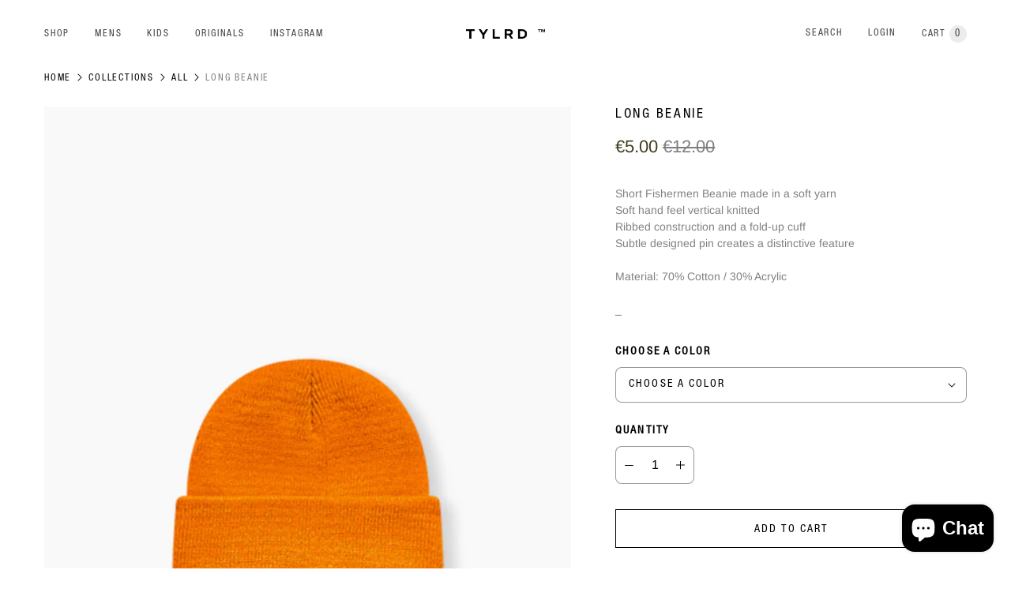

--- FILE ---
content_type: text/html; charset=utf-8
request_url: https://www.ty-lrd.com/collections/frontpage/products/long-beanie
body_size: 23395
content:
<!DOCTYPE html>
<html lang="en" class="no-js">
  <head>
    <meta charset="utf-8">
    <meta http-equiv="cleartype" content="on">
    <meta name="robots" content="index,follow">

    
    <title>Long Beanie - TYLRD</title>

    
      <meta name="description" content="Short Fishermen Beanie made in a soft yarn  Soft hand feel vertical knitted  Ribbed construction and a fold-up cuffSubtle designed pin creates a distinctive featureMaterial: 70% Cotton / 30% Acrylic_"/>
    

    

<meta name="author" content="TYLRD">
<meta property="og:url" content="https://www.ty-lrd.com/products/long-beanie">
<meta property="og:site_name" content="TYLRD">




  <meta property="og:type" content="product">
  <meta property="og:title" content="Long Beanie">
  
    
      <meta property="og:image" content="https://www.ty-lrd.com/cdn/shop/products/20BeaniesOrange_600x.jpg?v=1639671247">
      <meta property="og:image:secure_url" content="https://www.ty-lrd.com/cdn/shop/products/20BeaniesOrange_600x.jpg?v=1639671247">
      <meta property="og:image:width" content="1140">
      <meta property="og:image:height" content="1710">
      <meta property="og:image:alt" content="Long Beanie">
      
    
      <meta property="og:image" content="https://www.ty-lrd.com/cdn/shop/products/20_Beanies_Light_Blue_600x.jpg?v=1639671306">
      <meta property="og:image:secure_url" content="https://www.ty-lrd.com/cdn/shop/products/20_Beanies_Light_Blue_600x.jpg?v=1639671306">
      <meta property="og:image:width" content="1140">
      <meta property="og:image:height" content="1710">
      <meta property="og:image:alt" content="Long Beanie">
      
    
      <meta property="og:image" content="https://www.ty-lrd.com/cdn/shop/products/20_Beanies_Paris_Blue_600x.jpg?v=1639671319">
      <meta property="og:image:secure_url" content="https://www.ty-lrd.com/cdn/shop/products/20_Beanies_Paris_Blue_600x.jpg?v=1639671319">
      <meta property="og:image:width" content="1140">
      <meta property="og:image:height" content="1710">
      <meta property="og:image:alt" content="Long Beanie">
      
    
  
  <meta property="product:price:amount" content="5.00">
  <meta property="product:price:currency" content="EUR">



  <meta property="og:description" content="Short Fishermen Beanie made in a soft yarn  Soft hand feel vertical knitted  Ribbed construction and a fold-up cuffSubtle designed pin creates a distinctive featureMaterial: 70% Cotton / 30% Acrylic_">




<meta name="twitter:card" content="summary">

  <meta name="twitter:title" content="Long Beanie">
  <meta name="twitter:description" content="Short Fishermen Beanie made in a soft yarn  Soft hand feel vertical knitted  Ribbed construction and a fold-up cuffSubtle designed pin creates a distinctive featureMaterial: 70% Cotton / 30% Acrylic_">
  <meta name="twitter:image:width" content="240">
  <meta name="twitter:image:height" content="240">
  <meta name="twitter:image" content="https://www.ty-lrd.com/cdn/shop/products/20BeaniesOrange_240x.jpg?v=1639671247">
  <meta name="twitter:image:alt" content="Long Beanie">



    
      <link rel="prev" href="/collections/frontpage/products/copy-of-tiny-tylrd-mockneck-knit-brown">
    
    
      <link rel="next" href="/collections/frontpage/products/oversize-coat-army">
    

    <!-- Mobile Specific Metas -->
    <meta name="HandheldFriendly" content="True">
    <meta name="MobileOptimized" content="320">
    <meta name="viewport" content="width=device-width,initial-scale=1">
    <meta name="theme-color" content="#ffffff">

    <!-- Preconnect Domains -->
    <link rel="preconnect" href="https://cdn.shopify.com" crossorigin>
    <link rel="preconnect" href="https://fonts.shopify.com" crossorigin>
    <link rel="preconnect" href="https://monorail-edge.shopifysvc.com">

    <!-- Preload Assets -->
    <link rel="preload" href="//www.ty-lrd.com/cdn/shop/t/7/assets/theme.css?v=80938164514863256671759331738" as="style">
    <link rel="preload" href="//www.ty-lrd.com/cdn/shop/t/7/assets/retina.js?v=51140105714611855641637515152" as="script">

    <!-- Stylesheets for Retina-->
    <link href="//www.ty-lrd.com/cdn/shop/t/7/assets/theme.css?v=80938164514863256671759331738" rel="stylesheet" type="text/css" media="all" />

    
      <link rel="shortcut icon" type="image/x-icon" href="//www.ty-lrd.com/cdn/shop/files/TY_Fav_180x180.jpg?v=1639480186">
      <link rel="apple-touch-icon" href="//www.ty-lrd.com/cdn/shop/files/TY_Fav_180x180.jpg?v=1639480186"/>
      <link rel="apple-touch-icon" sizes="72x72" href="//www.ty-lrd.com/cdn/shop/files/TY_Fav_72x72.jpg?v=1639480186"/>
      <link rel="apple-touch-icon" sizes="114x114" href="//www.ty-lrd.com/cdn/shop/files/TY_Fav_114x114.jpg?v=1639480186"/>
      <link rel="apple-touch-icon" sizes="180x180" href="//www.ty-lrd.com/cdn/shop/files/TY_Fav_180x180.jpg?v=1639480186"/>
      <link rel="apple-touch-icon" sizes="228x228" href="//www.ty-lrd.com/cdn/shop/files/TY_Fav_228x228.jpg?v=1639480186"/>
    

    <link rel="canonical" href="https://www.ty-lrd.com/products/long-beanie"/>

    

    

    
    <script>
      window.PXUTheme = window.PXUTheme || {};
      window.PXUTheme.version = '6.0.1';
      window.PXUTheme.name = 'Retina';
    </script>
    


    <script>
      
window.PXUTheme = window.PXUTheme || {};


window.PXUTheme.routes = window.PXUTheme.routes || {};
window.PXUTheme.routes.root_url = "/";
window.PXUTheme.routes.cart_url = "/cart";
window.PXUTheme.routes.search_url = "/search";
window.PXUTheme.routes.product_recommendations = "/recommendations/products";


window.PXUTheme.theme_settings = {};

window.PXUTheme.theme_settings.current_locale = "en";
window.PXUTheme.theme_settings.shop_url = "https://www.ty-lrd.com";


window.PXUTheme.theme_settings.cart_action_type = "ajax";
window.PXUTheme.theme_settings.shipping_calculator = false;


window.PXUTheme.theme_settings.newsletter_popup = false;
window.PXUTheme.theme_settings.newsletter_popup_days = "0";
window.PXUTheme.theme_settings.newsletter_popup_mobile = false;
window.PXUTheme.theme_settings.newsletter_popup_seconds = 4;


window.PXUTheme.theme_settings.search_option = "product";
window.PXUTheme.theme_settings.enable_autocomplete = true;


window.PXUTheme.theme_settings.free_text = "Free";
window.PXUTheme.theme_settings.sold_out_options = "selectable";
window.PXUTheme.theme_settings.select_first_available_variant = false;
window.PXUTheme.theme_settings.notify_me_form = true;
window.PXUTheme.theme_settings.show_secondary_media = true;


window.PXUTheme.theme_settings.display_inventory_left = false;
window.PXUTheme.theme_settings.inventory_threshold = 10;
window.PXUTheme.theme_settings.limit_quantity = true;


window.PXUTheme.translation = {};


window.PXUTheme.translation.newsletter_success_text = "Thank you for joining our mailing list!";


window.PXUTheme.translation.contact_field_email = "";


window.PXUTheme.translation.menu = "Menu";


window.PXUTheme.translation.search = "Search";
window.PXUTheme.translation.all_results = "View all results";
window.PXUTheme.translation.no_results = "No results found.";
window.PXUTheme.translation.your_search = "Your search for";
window.PXUTheme.translation.no_match = "did not match any results.";


window.PXUTheme.translation.agree_to_terms_warning = "You must agree with the terms and conditions to checkout.";
window.PXUTheme.translation.cart_discount = "Discount";
window.PXUTheme.translation.edit_cart = "Edit Cart";
window.PXUTheme.translation.add_to_cart = "Add to Cart";
window.PXUTheme.translation.add_to_cart_success = "Translation missing: en.layout.general.add_to_cart_success";
window.PXUTheme.translation.agree_to_terms_html = "I Agree with the Terms &amp; Conditions";
window.PXUTheme.translation.checkout = "Checkout";
window.PXUTheme.translation.or = "Translation missing: en.layout.general.or";
window.PXUTheme.translation.continue_shopping = "Continue Shopping";
window.PXUTheme.translation.empty_cart = "Your Cart is Empty";
window.PXUTheme.translation.cart_total = "Total";
window.PXUTheme.translation.subtotal = "Subtotal";
window.PXUTheme.translation.cart_notes = "Order Notes";
window.PXUTheme.translation.no_shipping_destination = "We do not ship to this destination.";
window.PXUTheme.translation.additional_rate = "There is one shipping rate available for";
window.PXUTheme.translation.additional_rate_at = "at";
window.PXUTheme.translation.additional_rates_part_1 = "There are";
window.PXUTheme.translation.additional_rates_part_2 = "shipping rates available for";
window.PXUTheme.translation.additional_rates_part_3 = "starting at";



window.PXUTheme.translation.product_add_to_cart_success = "Added";
window.PXUTheme.translation.product_add_to_cart = "Add to Cart";
window.PXUTheme.translation.product_notify_form_email = "Enter your email address...";
window.PXUTheme.translation.product_notify_form_send = "Send";
window.PXUTheme.translation.items_left_count_one = "item left";
window.PXUTheme.translation.items_left_count_other = "items left";
window.PXUTheme.translation.product_sold_out = "Sold Out";
window.PXUTheme.translation.product_unavailable = "Unavailable";
window.PXUTheme.translation.product_notify_form_success = "Thanks! We will notify you when this product becomes available!";
window.PXUTheme.translation.product_from = "from";



window.PXUTheme.media_queries = {};
window.PXUTheme.media_queries.small = window.matchMedia( "(max-width: 480px)" );
window.PXUTheme.media_queries.medium = window.matchMedia( "(max-width: 798px)" );
window.PXUTheme.media_queries.large = window.matchMedia( "(min-width: 799px)" );
window.PXUTheme.media_queries.larger = window.matchMedia( "(min-width: 960px)" );
window.PXUTheme.media_queries.xlarge = window.matchMedia( "(min-width: 1200px)" );
window.PXUTheme.media_queries.ie10 = window.matchMedia( "all and (-ms-high-contrast: none), (-ms-high-contrast: active)" );
window.PXUTheme.media_queries.tablet = window.matchMedia( "only screen and (min-width: 799px) and (max-width: 1024px)" );


window.PXUTheme.device = {};
window.PXUTheme.device.hasTouch = window.matchMedia("(any-pointer: coarse)");
window.PXUTheme.device.hasMouse = window.matchMedia("(any-pointer: fine)");


window.PXUTheme.currency = {};


window.PXUTheme.currency.shop_currency = "EUR";
window.PXUTheme.currency.default_currency = "EUR";
window.PXUTheme.currency.display_format = "money_format";
window.PXUTheme.currency.money_format = "€{{amount}}";
window.PXUTheme.currency.money_format_no_currency = "€{{amount}}";
window.PXUTheme.currency.money_format_currency = "€{{amount}} EUR";
window.PXUTheme.currency.native_multi_currency = true;
window.PXUTheme.currency.iso_code = "EUR";
window.PXUTheme.currency.symbol = "€";
window.PXUTheme.currency.shipping_calculator = false;
    </script>

    <script src="//www.ty-lrd.com/cdn/shop/t/7/assets/retina.js?v=51140105714611855641637515152" defer></script>

    <script>window.performance && window.performance.mark && window.performance.mark('shopify.content_for_header.start');</script><meta name="facebook-domain-verification" content="e00bap6givvc5wwhaiikwgia9wzm6v">
<meta name="facebook-domain-verification" content="fx4kdnx4b6mh53fnparqd2d3uijdjx">
<meta name="google-site-verification" content="cEHDLN2Gq5UYQyWaFZfD_LqG_o-K7hsu5O4b87Ap57E">
<meta id="shopify-digital-wallet" name="shopify-digital-wallet" content="/17374931/digital_wallets/dialog">
<meta name="shopify-checkout-api-token" content="c91b3b2211cc7ce74ab933201021c714">
<meta id="in-context-paypal-metadata" data-shop-id="17374931" data-venmo-supported="false" data-environment="production" data-locale="en_US" data-paypal-v4="true" data-currency="EUR">
<link rel="alternate" type="application/json+oembed" href="https://www.ty-lrd.com/products/long-beanie.oembed">
<script async="async" src="/checkouts/internal/preloads.js?locale=en-DE"></script>
<link rel="preconnect" href="https://shop.app" crossorigin="anonymous">
<script async="async" src="https://shop.app/checkouts/internal/preloads.js?locale=en-DE&shop_id=17374931" crossorigin="anonymous"></script>
<script id="apple-pay-shop-capabilities" type="application/json">{"shopId":17374931,"countryCode":"GB","currencyCode":"EUR","merchantCapabilities":["supports3DS"],"merchantId":"gid:\/\/shopify\/Shop\/17374931","merchantName":"TYLRD","requiredBillingContactFields":["postalAddress","email"],"requiredShippingContactFields":["postalAddress","email"],"shippingType":"shipping","supportedNetworks":["visa","maestro","masterCard","amex","discover","elo"],"total":{"type":"pending","label":"TYLRD","amount":"1.00"},"shopifyPaymentsEnabled":true,"supportsSubscriptions":true}</script>
<script id="shopify-features" type="application/json">{"accessToken":"c91b3b2211cc7ce74ab933201021c714","betas":["rich-media-storefront-analytics"],"domain":"www.ty-lrd.com","predictiveSearch":true,"shopId":17374931,"locale":"en"}</script>
<script>var Shopify = Shopify || {};
Shopify.shop = "tylrd-shop.myshopify.com";
Shopify.locale = "en";
Shopify.currency = {"active":"EUR","rate":"1.0"};
Shopify.country = "DE";
Shopify.theme = {"name":"Retina","id":120664260705,"schema_name":"Retina","schema_version":"6.0.1","theme_store_id":601,"role":"main"};
Shopify.theme.handle = "null";
Shopify.theme.style = {"id":null,"handle":null};
Shopify.cdnHost = "www.ty-lrd.com/cdn";
Shopify.routes = Shopify.routes || {};
Shopify.routes.root = "/";</script>
<script type="module">!function(o){(o.Shopify=o.Shopify||{}).modules=!0}(window);</script>
<script>!function(o){function n(){var o=[];function n(){o.push(Array.prototype.slice.apply(arguments))}return n.q=o,n}var t=o.Shopify=o.Shopify||{};t.loadFeatures=n(),t.autoloadFeatures=n()}(window);</script>
<script>
  window.ShopifyPay = window.ShopifyPay || {};
  window.ShopifyPay.apiHost = "shop.app\/pay";
  window.ShopifyPay.redirectState = null;
</script>
<script id="shop-js-analytics" type="application/json">{"pageType":"product"}</script>
<script defer="defer" async type="module" src="//www.ty-lrd.com/cdn/shopifycloud/shop-js/modules/v2/client.init-shop-cart-sync_C5BV16lS.en.esm.js"></script>
<script defer="defer" async type="module" src="//www.ty-lrd.com/cdn/shopifycloud/shop-js/modules/v2/chunk.common_CygWptCX.esm.js"></script>
<script type="module">
  await import("//www.ty-lrd.com/cdn/shopifycloud/shop-js/modules/v2/client.init-shop-cart-sync_C5BV16lS.en.esm.js");
await import("//www.ty-lrd.com/cdn/shopifycloud/shop-js/modules/v2/chunk.common_CygWptCX.esm.js");

  window.Shopify.SignInWithShop?.initShopCartSync?.({"fedCMEnabled":true,"windoidEnabled":true});

</script>
<script>
  window.Shopify = window.Shopify || {};
  if (!window.Shopify.featureAssets) window.Shopify.featureAssets = {};
  window.Shopify.featureAssets['shop-js'] = {"shop-cart-sync":["modules/v2/client.shop-cart-sync_ZFArdW7E.en.esm.js","modules/v2/chunk.common_CygWptCX.esm.js"],"init-fed-cm":["modules/v2/client.init-fed-cm_CmiC4vf6.en.esm.js","modules/v2/chunk.common_CygWptCX.esm.js"],"shop-button":["modules/v2/client.shop-button_tlx5R9nI.en.esm.js","modules/v2/chunk.common_CygWptCX.esm.js"],"shop-cash-offers":["modules/v2/client.shop-cash-offers_DOA2yAJr.en.esm.js","modules/v2/chunk.common_CygWptCX.esm.js","modules/v2/chunk.modal_D71HUcav.esm.js"],"init-windoid":["modules/v2/client.init-windoid_sURxWdc1.en.esm.js","modules/v2/chunk.common_CygWptCX.esm.js"],"shop-toast-manager":["modules/v2/client.shop-toast-manager_ClPi3nE9.en.esm.js","modules/v2/chunk.common_CygWptCX.esm.js"],"init-shop-email-lookup-coordinator":["modules/v2/client.init-shop-email-lookup-coordinator_B8hsDcYM.en.esm.js","modules/v2/chunk.common_CygWptCX.esm.js"],"init-shop-cart-sync":["modules/v2/client.init-shop-cart-sync_C5BV16lS.en.esm.js","modules/v2/chunk.common_CygWptCX.esm.js"],"avatar":["modules/v2/client.avatar_BTnouDA3.en.esm.js"],"pay-button":["modules/v2/client.pay-button_FdsNuTd3.en.esm.js","modules/v2/chunk.common_CygWptCX.esm.js"],"init-customer-accounts":["modules/v2/client.init-customer-accounts_DxDtT_ad.en.esm.js","modules/v2/client.shop-login-button_C5VAVYt1.en.esm.js","modules/v2/chunk.common_CygWptCX.esm.js","modules/v2/chunk.modal_D71HUcav.esm.js"],"init-shop-for-new-customer-accounts":["modules/v2/client.init-shop-for-new-customer-accounts_ChsxoAhi.en.esm.js","modules/v2/client.shop-login-button_C5VAVYt1.en.esm.js","modules/v2/chunk.common_CygWptCX.esm.js","modules/v2/chunk.modal_D71HUcav.esm.js"],"shop-login-button":["modules/v2/client.shop-login-button_C5VAVYt1.en.esm.js","modules/v2/chunk.common_CygWptCX.esm.js","modules/v2/chunk.modal_D71HUcav.esm.js"],"init-customer-accounts-sign-up":["modules/v2/client.init-customer-accounts-sign-up_CPSyQ0Tj.en.esm.js","modules/v2/client.shop-login-button_C5VAVYt1.en.esm.js","modules/v2/chunk.common_CygWptCX.esm.js","modules/v2/chunk.modal_D71HUcav.esm.js"],"shop-follow-button":["modules/v2/client.shop-follow-button_Cva4Ekp9.en.esm.js","modules/v2/chunk.common_CygWptCX.esm.js","modules/v2/chunk.modal_D71HUcav.esm.js"],"checkout-modal":["modules/v2/client.checkout-modal_BPM8l0SH.en.esm.js","modules/v2/chunk.common_CygWptCX.esm.js","modules/v2/chunk.modal_D71HUcav.esm.js"],"lead-capture":["modules/v2/client.lead-capture_Bi8yE_yS.en.esm.js","modules/v2/chunk.common_CygWptCX.esm.js","modules/v2/chunk.modal_D71HUcav.esm.js"],"shop-login":["modules/v2/client.shop-login_D6lNrXab.en.esm.js","modules/v2/chunk.common_CygWptCX.esm.js","modules/v2/chunk.modal_D71HUcav.esm.js"],"payment-terms":["modules/v2/client.payment-terms_CZxnsJam.en.esm.js","modules/v2/chunk.common_CygWptCX.esm.js","modules/v2/chunk.modal_D71HUcav.esm.js"]};
</script>
<script>(function() {
  var isLoaded = false;
  function asyncLoad() {
    if (isLoaded) return;
    isLoaded = true;
    var urls = ["https:\/\/chimpstatic.com\/mcjs-connected\/js\/users\/47c2b23708535e848761bb424\/916a1d27fb74e4b3592b6b061.js?shop=tylrd-shop.myshopify.com"];
    for (var i = 0; i < urls.length; i++) {
      var s = document.createElement('script');
      s.type = 'text/javascript';
      s.async = true;
      s.src = urls[i];
      var x = document.getElementsByTagName('script')[0];
      x.parentNode.insertBefore(s, x);
    }
  };
  if(window.attachEvent) {
    window.attachEvent('onload', asyncLoad);
  } else {
    window.addEventListener('load', asyncLoad, false);
  }
})();</script>
<script id="__st">var __st={"a":17374931,"offset":-39600,"reqid":"81431577-8928-43e1-9107-f7632fc3a6a0-1768731120","pageurl":"www.ty-lrd.com\/collections\/frontpage\/products\/long-beanie","u":"ca8b64827470","p":"product","rtyp":"product","rid":6704306454625};</script>
<script>window.ShopifyPaypalV4VisibilityTracking = true;</script>
<script id="captcha-bootstrap">!function(){'use strict';const t='contact',e='account',n='new_comment',o=[[t,t],['blogs',n],['comments',n],[t,'customer']],c=[[e,'customer_login'],[e,'guest_login'],[e,'recover_customer_password'],[e,'create_customer']],r=t=>t.map((([t,e])=>`form[action*='/${t}']:not([data-nocaptcha='true']) input[name='form_type'][value='${e}']`)).join(','),a=t=>()=>t?[...document.querySelectorAll(t)].map((t=>t.form)):[];function s(){const t=[...o],e=r(t);return a(e)}const i='password',u='form_key',d=['recaptcha-v3-token','g-recaptcha-response','h-captcha-response',i],f=()=>{try{return window.sessionStorage}catch{return}},m='__shopify_v',_=t=>t.elements[u];function p(t,e,n=!1){try{const o=window.sessionStorage,c=JSON.parse(o.getItem(e)),{data:r}=function(t){const{data:e,action:n}=t;return t[m]||n?{data:e,action:n}:{data:t,action:n}}(c);for(const[e,n]of Object.entries(r))t.elements[e]&&(t.elements[e].value=n);n&&o.removeItem(e)}catch(o){console.error('form repopulation failed',{error:o})}}const l='form_type',E='cptcha';function T(t){t.dataset[E]=!0}const w=window,h=w.document,L='Shopify',v='ce_forms',y='captcha';let A=!1;((t,e)=>{const n=(g='f06e6c50-85a8-45c8-87d0-21a2b65856fe',I='https://cdn.shopify.com/shopifycloud/storefront-forms-hcaptcha/ce_storefront_forms_captcha_hcaptcha.v1.5.2.iife.js',D={infoText:'Protected by hCaptcha',privacyText:'Privacy',termsText:'Terms'},(t,e,n)=>{const o=w[L][v],c=o.bindForm;if(c)return c(t,g,e,D).then(n);var r;o.q.push([[t,g,e,D],n]),r=I,A||(h.body.append(Object.assign(h.createElement('script'),{id:'captcha-provider',async:!0,src:r})),A=!0)});var g,I,D;w[L]=w[L]||{},w[L][v]=w[L][v]||{},w[L][v].q=[],w[L][y]=w[L][y]||{},w[L][y].protect=function(t,e){n(t,void 0,e),T(t)},Object.freeze(w[L][y]),function(t,e,n,w,h,L){const[v,y,A,g]=function(t,e,n){const i=e?o:[],u=t?c:[],d=[...i,...u],f=r(d),m=r(i),_=r(d.filter((([t,e])=>n.includes(e))));return[a(f),a(m),a(_),s()]}(w,h,L),I=t=>{const e=t.target;return e instanceof HTMLFormElement?e:e&&e.form},D=t=>v().includes(t);t.addEventListener('submit',(t=>{const e=I(t);if(!e)return;const n=D(e)&&!e.dataset.hcaptchaBound&&!e.dataset.recaptchaBound,o=_(e),c=g().includes(e)&&(!o||!o.value);(n||c)&&t.preventDefault(),c&&!n&&(function(t){try{if(!f())return;!function(t){const e=f();if(!e)return;const n=_(t);if(!n)return;const o=n.value;o&&e.removeItem(o)}(t);const e=Array.from(Array(32),(()=>Math.random().toString(36)[2])).join('');!function(t,e){_(t)||t.append(Object.assign(document.createElement('input'),{type:'hidden',name:u})),t.elements[u].value=e}(t,e),function(t,e){const n=f();if(!n)return;const o=[...t.querySelectorAll(`input[type='${i}']`)].map((({name:t})=>t)),c=[...d,...o],r={};for(const[a,s]of new FormData(t).entries())c.includes(a)||(r[a]=s);n.setItem(e,JSON.stringify({[m]:1,action:t.action,data:r}))}(t,e)}catch(e){console.error('failed to persist form',e)}}(e),e.submit())}));const S=(t,e)=>{t&&!t.dataset[E]&&(n(t,e.some((e=>e===t))),T(t))};for(const o of['focusin','change'])t.addEventListener(o,(t=>{const e=I(t);D(e)&&S(e,y())}));const B=e.get('form_key'),M=e.get(l),P=B&&M;t.addEventListener('DOMContentLoaded',(()=>{const t=y();if(P)for(const e of t)e.elements[l].value===M&&p(e,B);[...new Set([...A(),...v().filter((t=>'true'===t.dataset.shopifyCaptcha))])].forEach((e=>S(e,t)))}))}(h,new URLSearchParams(w.location.search),n,t,e,['guest_login'])})(!0,!0)}();</script>
<script integrity="sha256-4kQ18oKyAcykRKYeNunJcIwy7WH5gtpwJnB7kiuLZ1E=" data-source-attribution="shopify.loadfeatures" defer="defer" src="//www.ty-lrd.com/cdn/shopifycloud/storefront/assets/storefront/load_feature-a0a9edcb.js" crossorigin="anonymous"></script>
<script crossorigin="anonymous" defer="defer" src="//www.ty-lrd.com/cdn/shopifycloud/storefront/assets/shopify_pay/storefront-65b4c6d7.js?v=20250812"></script>
<script data-source-attribution="shopify.dynamic_checkout.dynamic.init">var Shopify=Shopify||{};Shopify.PaymentButton=Shopify.PaymentButton||{isStorefrontPortableWallets:!0,init:function(){window.Shopify.PaymentButton.init=function(){};var t=document.createElement("script");t.src="https://www.ty-lrd.com/cdn/shopifycloud/portable-wallets/latest/portable-wallets.en.js",t.type="module",document.head.appendChild(t)}};
</script>
<script data-source-attribution="shopify.dynamic_checkout.buyer_consent">
  function portableWalletsHideBuyerConsent(e){var t=document.getElementById("shopify-buyer-consent"),n=document.getElementById("shopify-subscription-policy-button");t&&n&&(t.classList.add("hidden"),t.setAttribute("aria-hidden","true"),n.removeEventListener("click",e))}function portableWalletsShowBuyerConsent(e){var t=document.getElementById("shopify-buyer-consent"),n=document.getElementById("shopify-subscription-policy-button");t&&n&&(t.classList.remove("hidden"),t.removeAttribute("aria-hidden"),n.addEventListener("click",e))}window.Shopify?.PaymentButton&&(window.Shopify.PaymentButton.hideBuyerConsent=portableWalletsHideBuyerConsent,window.Shopify.PaymentButton.showBuyerConsent=portableWalletsShowBuyerConsent);
</script>
<script>
  function portableWalletsCleanup(e){e&&e.src&&console.error("Failed to load portable wallets script "+e.src);var t=document.querySelectorAll("shopify-accelerated-checkout .shopify-payment-button__skeleton, shopify-accelerated-checkout-cart .wallet-cart-button__skeleton"),e=document.getElementById("shopify-buyer-consent");for(let e=0;e<t.length;e++)t[e].remove();e&&e.remove()}function portableWalletsNotLoadedAsModule(e){e instanceof ErrorEvent&&"string"==typeof e.message&&e.message.includes("import.meta")&&"string"==typeof e.filename&&e.filename.includes("portable-wallets")&&(window.removeEventListener("error",portableWalletsNotLoadedAsModule),window.Shopify.PaymentButton.failedToLoad=e,"loading"===document.readyState?document.addEventListener("DOMContentLoaded",window.Shopify.PaymentButton.init):window.Shopify.PaymentButton.init())}window.addEventListener("error",portableWalletsNotLoadedAsModule);
</script>

<script type="module" src="https://www.ty-lrd.com/cdn/shopifycloud/portable-wallets/latest/portable-wallets.en.js" onError="portableWalletsCleanup(this)" crossorigin="anonymous"></script>
<script nomodule>
  document.addEventListener("DOMContentLoaded", portableWalletsCleanup);
</script>

<link id="shopify-accelerated-checkout-styles" rel="stylesheet" media="screen" href="https://www.ty-lrd.com/cdn/shopifycloud/portable-wallets/latest/accelerated-checkout-backwards-compat.css" crossorigin="anonymous">
<style id="shopify-accelerated-checkout-cart">
        #shopify-buyer-consent {
  margin-top: 1em;
  display: inline-block;
  width: 100%;
}

#shopify-buyer-consent.hidden {
  display: none;
}

#shopify-subscription-policy-button {
  background: none;
  border: none;
  padding: 0;
  text-decoration: underline;
  font-size: inherit;
  cursor: pointer;
}

#shopify-subscription-policy-button::before {
  box-shadow: none;
}

      </style>

<script>window.performance && window.performance.mark && window.performance.mark('shopify.content_for_header.end');</script>

    <script>
      document.documentElement.className=document.documentElement.className.replace(/\bno-js\b/,'js');
      if(window.Shopify&&window.Shopify.designMode)document.documentElement.className+=' in-theme-editor';
    </script>
  <script src="https://cdn.shopify.com/extensions/7bc9bb47-adfa-4267-963e-cadee5096caf/inbox-1252/assets/inbox-chat-loader.js" type="text/javascript" defer="defer"></script>
<link href="https://monorail-edge.shopifysvc.com" rel="dns-prefetch">
<script>(function(){if ("sendBeacon" in navigator && "performance" in window) {try {var session_token_from_headers = performance.getEntriesByType('navigation')[0].serverTiming.find(x => x.name == '_s').description;} catch {var session_token_from_headers = undefined;}var session_cookie_matches = document.cookie.match(/_shopify_s=([^;]*)/);var session_token_from_cookie = session_cookie_matches && session_cookie_matches.length === 2 ? session_cookie_matches[1] : "";var session_token = session_token_from_headers || session_token_from_cookie || "";function handle_abandonment_event(e) {var entries = performance.getEntries().filter(function(entry) {return /monorail-edge.shopifysvc.com/.test(entry.name);});if (!window.abandonment_tracked && entries.length === 0) {window.abandonment_tracked = true;var currentMs = Date.now();var navigation_start = performance.timing.navigationStart;var payload = {shop_id: 17374931,url: window.location.href,navigation_start,duration: currentMs - navigation_start,session_token,page_type: "product"};window.navigator.sendBeacon("https://monorail-edge.shopifysvc.com/v1/produce", JSON.stringify({schema_id: "online_store_buyer_site_abandonment/1.1",payload: payload,metadata: {event_created_at_ms: currentMs,event_sent_at_ms: currentMs}}));}}window.addEventListener('pagehide', handle_abandonment_event);}}());</script>
<script id="web-pixels-manager-setup">(function e(e,d,r,n,o){if(void 0===o&&(o={}),!Boolean(null===(a=null===(i=window.Shopify)||void 0===i?void 0:i.analytics)||void 0===a?void 0:a.replayQueue)){var i,a;window.Shopify=window.Shopify||{};var t=window.Shopify;t.analytics=t.analytics||{};var s=t.analytics;s.replayQueue=[],s.publish=function(e,d,r){return s.replayQueue.push([e,d,r]),!0};try{self.performance.mark("wpm:start")}catch(e){}var l=function(){var e={modern:/Edge?\/(1{2}[4-9]|1[2-9]\d|[2-9]\d{2}|\d{4,})\.\d+(\.\d+|)|Firefox\/(1{2}[4-9]|1[2-9]\d|[2-9]\d{2}|\d{4,})\.\d+(\.\d+|)|Chrom(ium|e)\/(9{2}|\d{3,})\.\d+(\.\d+|)|(Maci|X1{2}).+ Version\/(15\.\d+|(1[6-9]|[2-9]\d|\d{3,})\.\d+)([,.]\d+|)( \(\w+\)|)( Mobile\/\w+|) Safari\/|Chrome.+OPR\/(9{2}|\d{3,})\.\d+\.\d+|(CPU[ +]OS|iPhone[ +]OS|CPU[ +]iPhone|CPU IPhone OS|CPU iPad OS)[ +]+(15[._]\d+|(1[6-9]|[2-9]\d|\d{3,})[._]\d+)([._]\d+|)|Android:?[ /-](13[3-9]|1[4-9]\d|[2-9]\d{2}|\d{4,})(\.\d+|)(\.\d+|)|Android.+Firefox\/(13[5-9]|1[4-9]\d|[2-9]\d{2}|\d{4,})\.\d+(\.\d+|)|Android.+Chrom(ium|e)\/(13[3-9]|1[4-9]\d|[2-9]\d{2}|\d{4,})\.\d+(\.\d+|)|SamsungBrowser\/([2-9]\d|\d{3,})\.\d+/,legacy:/Edge?\/(1[6-9]|[2-9]\d|\d{3,})\.\d+(\.\d+|)|Firefox\/(5[4-9]|[6-9]\d|\d{3,})\.\d+(\.\d+|)|Chrom(ium|e)\/(5[1-9]|[6-9]\d|\d{3,})\.\d+(\.\d+|)([\d.]+$|.*Safari\/(?![\d.]+ Edge\/[\d.]+$))|(Maci|X1{2}).+ Version\/(10\.\d+|(1[1-9]|[2-9]\d|\d{3,})\.\d+)([,.]\d+|)( \(\w+\)|)( Mobile\/\w+|) Safari\/|Chrome.+OPR\/(3[89]|[4-9]\d|\d{3,})\.\d+\.\d+|(CPU[ +]OS|iPhone[ +]OS|CPU[ +]iPhone|CPU IPhone OS|CPU iPad OS)[ +]+(10[._]\d+|(1[1-9]|[2-9]\d|\d{3,})[._]\d+)([._]\d+|)|Android:?[ /-](13[3-9]|1[4-9]\d|[2-9]\d{2}|\d{4,})(\.\d+|)(\.\d+|)|Mobile Safari.+OPR\/([89]\d|\d{3,})\.\d+\.\d+|Android.+Firefox\/(13[5-9]|1[4-9]\d|[2-9]\d{2}|\d{4,})\.\d+(\.\d+|)|Android.+Chrom(ium|e)\/(13[3-9]|1[4-9]\d|[2-9]\d{2}|\d{4,})\.\d+(\.\d+|)|Android.+(UC? ?Browser|UCWEB|U3)[ /]?(15\.([5-9]|\d{2,})|(1[6-9]|[2-9]\d|\d{3,})\.\d+)\.\d+|SamsungBrowser\/(5\.\d+|([6-9]|\d{2,})\.\d+)|Android.+MQ{2}Browser\/(14(\.(9|\d{2,})|)|(1[5-9]|[2-9]\d|\d{3,})(\.\d+|))(\.\d+|)|K[Aa][Ii]OS\/(3\.\d+|([4-9]|\d{2,})\.\d+)(\.\d+|)/},d=e.modern,r=e.legacy,n=navigator.userAgent;return n.match(d)?"modern":n.match(r)?"legacy":"unknown"}(),u="modern"===l?"modern":"legacy",c=(null!=n?n:{modern:"",legacy:""})[u],f=function(e){return[e.baseUrl,"/wpm","/b",e.hashVersion,"modern"===e.buildTarget?"m":"l",".js"].join("")}({baseUrl:d,hashVersion:r,buildTarget:u}),m=function(e){var d=e.version,r=e.bundleTarget,n=e.surface,o=e.pageUrl,i=e.monorailEndpoint;return{emit:function(e){var a=e.status,t=e.errorMsg,s=(new Date).getTime(),l=JSON.stringify({metadata:{event_sent_at_ms:s},events:[{schema_id:"web_pixels_manager_load/3.1",payload:{version:d,bundle_target:r,page_url:o,status:a,surface:n,error_msg:t},metadata:{event_created_at_ms:s}}]});if(!i)return console&&console.warn&&console.warn("[Web Pixels Manager] No Monorail endpoint provided, skipping logging."),!1;try{return self.navigator.sendBeacon.bind(self.navigator)(i,l)}catch(e){}var u=new XMLHttpRequest;try{return u.open("POST",i,!0),u.setRequestHeader("Content-Type","text/plain"),u.send(l),!0}catch(e){return console&&console.warn&&console.warn("[Web Pixels Manager] Got an unhandled error while logging to Monorail."),!1}}}}({version:r,bundleTarget:l,surface:e.surface,pageUrl:self.location.href,monorailEndpoint:e.monorailEndpoint});try{o.browserTarget=l,function(e){var d=e.src,r=e.async,n=void 0===r||r,o=e.onload,i=e.onerror,a=e.sri,t=e.scriptDataAttributes,s=void 0===t?{}:t,l=document.createElement("script"),u=document.querySelector("head"),c=document.querySelector("body");if(l.async=n,l.src=d,a&&(l.integrity=a,l.crossOrigin="anonymous"),s)for(var f in s)if(Object.prototype.hasOwnProperty.call(s,f))try{l.dataset[f]=s[f]}catch(e){}if(o&&l.addEventListener("load",o),i&&l.addEventListener("error",i),u)u.appendChild(l);else{if(!c)throw new Error("Did not find a head or body element to append the script");c.appendChild(l)}}({src:f,async:!0,onload:function(){if(!function(){var e,d;return Boolean(null===(d=null===(e=window.Shopify)||void 0===e?void 0:e.analytics)||void 0===d?void 0:d.initialized)}()){var d=window.webPixelsManager.init(e)||void 0;if(d){var r=window.Shopify.analytics;r.replayQueue.forEach((function(e){var r=e[0],n=e[1],o=e[2];d.publishCustomEvent(r,n,o)})),r.replayQueue=[],r.publish=d.publishCustomEvent,r.visitor=d.visitor,r.initialized=!0}}},onerror:function(){return m.emit({status:"failed",errorMsg:"".concat(f," has failed to load")})},sri:function(e){var d=/^sha384-[A-Za-z0-9+/=]+$/;return"string"==typeof e&&d.test(e)}(c)?c:"",scriptDataAttributes:o}),m.emit({status:"loading"})}catch(e){m.emit({status:"failed",errorMsg:(null==e?void 0:e.message)||"Unknown error"})}}})({shopId: 17374931,storefrontBaseUrl: "https://www.ty-lrd.com",extensionsBaseUrl: "https://extensions.shopifycdn.com/cdn/shopifycloud/web-pixels-manager",monorailEndpoint: "https://monorail-edge.shopifysvc.com/unstable/produce_batch",surface: "storefront-renderer",enabledBetaFlags: ["2dca8a86"],webPixelsConfigList: [{"id":"214990945","configuration":"{\"config\":\"{\\\"pixel_id\\\":\\\"GT-NGS79JN\\\",\\\"target_country\\\":\\\"DE\\\",\\\"gtag_events\\\":[{\\\"type\\\":\\\"purchase\\\",\\\"action_label\\\":\\\"MC-8Z8617HDM4\\\"},{\\\"type\\\":\\\"page_view\\\",\\\"action_label\\\":\\\"MC-8Z8617HDM4\\\"},{\\\"type\\\":\\\"view_item\\\",\\\"action_label\\\":\\\"MC-8Z8617HDM4\\\"}],\\\"enable_monitoring_mode\\\":false}\"}","eventPayloadVersion":"v1","runtimeContext":"OPEN","scriptVersion":"b2a88bafab3e21179ed38636efcd8a93","type":"APP","apiClientId":1780363,"privacyPurposes":[],"dataSharingAdjustments":{"protectedCustomerApprovalScopes":["read_customer_address","read_customer_email","read_customer_name","read_customer_personal_data","read_customer_phone"]}},{"id":"82739297","configuration":"{\"pixel_id\":\"328166462700355\",\"pixel_type\":\"facebook_pixel\",\"metaapp_system_user_token\":\"-\"}","eventPayloadVersion":"v1","runtimeContext":"OPEN","scriptVersion":"ca16bc87fe92b6042fbaa3acc2fbdaa6","type":"APP","apiClientId":2329312,"privacyPurposes":["ANALYTICS","MARKETING","SALE_OF_DATA"],"dataSharingAdjustments":{"protectedCustomerApprovalScopes":["read_customer_address","read_customer_email","read_customer_name","read_customer_personal_data","read_customer_phone"]}},{"id":"shopify-app-pixel","configuration":"{}","eventPayloadVersion":"v1","runtimeContext":"STRICT","scriptVersion":"0450","apiClientId":"shopify-pixel","type":"APP","privacyPurposes":["ANALYTICS","MARKETING"]},{"id":"shopify-custom-pixel","eventPayloadVersion":"v1","runtimeContext":"LAX","scriptVersion":"0450","apiClientId":"shopify-pixel","type":"CUSTOM","privacyPurposes":["ANALYTICS","MARKETING"]}],isMerchantRequest: false,initData: {"shop":{"name":"TYLRD","paymentSettings":{"currencyCode":"EUR"},"myshopifyDomain":"tylrd-shop.myshopify.com","countryCode":"GB","storefrontUrl":"https:\/\/www.ty-lrd.com"},"customer":null,"cart":null,"checkout":null,"productVariants":[{"price":{"amount":5.0,"currencyCode":"EUR"},"product":{"title":"Long Beanie","vendor":"tiny tylrd","id":"6704306454625","untranslatedTitle":"Long Beanie","url":"\/products\/long-beanie","type":"Beanie"},"id":"39701015068769","image":{"src":"\/\/www.ty-lrd.com\/cdn\/shop\/products\/20BeaniesOrange.jpg?v=1639671247"},"sku":"","title":"Orange","untranslatedTitle":"Orange"},{"price":{"amount":8.0,"currencyCode":"EUR"},"product":{"title":"Long Beanie","vendor":"tiny tylrd","id":"6704306454625","untranslatedTitle":"Long Beanie","url":"\/products\/long-beanie","type":"Beanie"},"id":"39701015101537","image":{"src":"\/\/www.ty-lrd.com\/cdn\/shop\/products\/20_Beanies_Light_Blue.jpg?v=1639671306"},"sku":"","title":"Light Blue","untranslatedTitle":"Light Blue"},{"price":{"amount":8.0,"currencyCode":"EUR"},"product":{"title":"Long Beanie","vendor":"tiny tylrd","id":"6704306454625","untranslatedTitle":"Long Beanie","url":"\/products\/long-beanie","type":"Beanie"},"id":"39701015134305","image":{"src":"\/\/www.ty-lrd.com\/cdn\/shop\/products\/20_Beanies_Paris_Blue.jpg?v=1639671319"},"sku":null,"title":"Paris Blue","untranslatedTitle":"Paris Blue"},{"price":{"amount":8.0,"currencyCode":"EUR"},"product":{"title":"Long Beanie","vendor":"tiny tylrd","id":"6704306454625","untranslatedTitle":"Long Beanie","url":"\/products\/long-beanie","type":"Beanie"},"id":"39701023588449","image":{"src":"\/\/www.ty-lrd.com\/cdn\/shop\/products\/20_Beanies_Light_Purple.jpg?v=1639671334"},"sku":"","title":"Light Purple","untranslatedTitle":"Light Purple"},{"price":{"amount":8.0,"currencyCode":"EUR"},"product":{"title":"Long Beanie","vendor":"tiny tylrd","id":"6704306454625","untranslatedTitle":"Long Beanie","url":"\/products\/long-beanie","type":"Beanie"},"id":"39701023621217","image":{"src":"\/\/www.ty-lrd.com\/cdn\/shop\/products\/20_Beanies_Dark_Green.jpg?v=1639671345"},"sku":"","title":"Dark Green","untranslatedTitle":"Dark Green"}],"purchasingCompany":null},},"https://www.ty-lrd.com/cdn","fcfee988w5aeb613cpc8e4bc33m6693e112",{"modern":"","legacy":""},{"shopId":"17374931","storefrontBaseUrl":"https:\/\/www.ty-lrd.com","extensionBaseUrl":"https:\/\/extensions.shopifycdn.com\/cdn\/shopifycloud\/web-pixels-manager","surface":"storefront-renderer","enabledBetaFlags":"[\"2dca8a86\"]","isMerchantRequest":"false","hashVersion":"fcfee988w5aeb613cpc8e4bc33m6693e112","publish":"custom","events":"[[\"page_viewed\",{}],[\"product_viewed\",{\"productVariant\":{\"price\":{\"amount\":8.0,\"currencyCode\":\"EUR\"},\"product\":{\"title\":\"Long Beanie\",\"vendor\":\"tiny tylrd\",\"id\":\"6704306454625\",\"untranslatedTitle\":\"Long Beanie\",\"url\":\"\/products\/long-beanie\",\"type\":\"Beanie\"},\"id\":\"39701015101537\",\"image\":{\"src\":\"\/\/www.ty-lrd.com\/cdn\/shop\/products\/20_Beanies_Light_Blue.jpg?v=1639671306\"},\"sku\":\"\",\"title\":\"Light Blue\",\"untranslatedTitle\":\"Light Blue\"}}]]"});</script><script>
  window.ShopifyAnalytics = window.ShopifyAnalytics || {};
  window.ShopifyAnalytics.meta = window.ShopifyAnalytics.meta || {};
  window.ShopifyAnalytics.meta.currency = 'EUR';
  var meta = {"product":{"id":6704306454625,"gid":"gid:\/\/shopify\/Product\/6704306454625","vendor":"tiny tylrd","type":"Beanie","handle":"long-beanie","variants":[{"id":39701015068769,"price":500,"name":"Long Beanie - Orange","public_title":"Orange","sku":""},{"id":39701015101537,"price":800,"name":"Long Beanie - Light Blue","public_title":"Light Blue","sku":""},{"id":39701015134305,"price":800,"name":"Long Beanie - Paris Blue","public_title":"Paris Blue","sku":null},{"id":39701023588449,"price":800,"name":"Long Beanie - Light Purple","public_title":"Light Purple","sku":""},{"id":39701023621217,"price":800,"name":"Long Beanie - Dark Green","public_title":"Dark Green","sku":""}],"remote":false},"page":{"pageType":"product","resourceType":"product","resourceId":6704306454625,"requestId":"81431577-8928-43e1-9107-f7632fc3a6a0-1768731120"}};
  for (var attr in meta) {
    window.ShopifyAnalytics.meta[attr] = meta[attr];
  }
</script>
<script class="analytics">
  (function () {
    var customDocumentWrite = function(content) {
      var jquery = null;

      if (window.jQuery) {
        jquery = window.jQuery;
      } else if (window.Checkout && window.Checkout.$) {
        jquery = window.Checkout.$;
      }

      if (jquery) {
        jquery('body').append(content);
      }
    };

    var hasLoggedConversion = function(token) {
      if (token) {
        return document.cookie.indexOf('loggedConversion=' + token) !== -1;
      }
      return false;
    }

    var setCookieIfConversion = function(token) {
      if (token) {
        var twoMonthsFromNow = new Date(Date.now());
        twoMonthsFromNow.setMonth(twoMonthsFromNow.getMonth() + 2);

        document.cookie = 'loggedConversion=' + token + '; expires=' + twoMonthsFromNow;
      }
    }

    var trekkie = window.ShopifyAnalytics.lib = window.trekkie = window.trekkie || [];
    if (trekkie.integrations) {
      return;
    }
    trekkie.methods = [
      'identify',
      'page',
      'ready',
      'track',
      'trackForm',
      'trackLink'
    ];
    trekkie.factory = function(method) {
      return function() {
        var args = Array.prototype.slice.call(arguments);
        args.unshift(method);
        trekkie.push(args);
        return trekkie;
      };
    };
    for (var i = 0; i < trekkie.methods.length; i++) {
      var key = trekkie.methods[i];
      trekkie[key] = trekkie.factory(key);
    }
    trekkie.load = function(config) {
      trekkie.config = config || {};
      trekkie.config.initialDocumentCookie = document.cookie;
      var first = document.getElementsByTagName('script')[0];
      var script = document.createElement('script');
      script.type = 'text/javascript';
      script.onerror = function(e) {
        var scriptFallback = document.createElement('script');
        scriptFallback.type = 'text/javascript';
        scriptFallback.onerror = function(error) {
                var Monorail = {
      produce: function produce(monorailDomain, schemaId, payload) {
        var currentMs = new Date().getTime();
        var event = {
          schema_id: schemaId,
          payload: payload,
          metadata: {
            event_created_at_ms: currentMs,
            event_sent_at_ms: currentMs
          }
        };
        return Monorail.sendRequest("https://" + monorailDomain + "/v1/produce", JSON.stringify(event));
      },
      sendRequest: function sendRequest(endpointUrl, payload) {
        // Try the sendBeacon API
        if (window && window.navigator && typeof window.navigator.sendBeacon === 'function' && typeof window.Blob === 'function' && !Monorail.isIos12()) {
          var blobData = new window.Blob([payload], {
            type: 'text/plain'
          });

          if (window.navigator.sendBeacon(endpointUrl, blobData)) {
            return true;
          } // sendBeacon was not successful

        } // XHR beacon

        var xhr = new XMLHttpRequest();

        try {
          xhr.open('POST', endpointUrl);
          xhr.setRequestHeader('Content-Type', 'text/plain');
          xhr.send(payload);
        } catch (e) {
          console.log(e);
        }

        return false;
      },
      isIos12: function isIos12() {
        return window.navigator.userAgent.lastIndexOf('iPhone; CPU iPhone OS 12_') !== -1 || window.navigator.userAgent.lastIndexOf('iPad; CPU OS 12_') !== -1;
      }
    };
    Monorail.produce('monorail-edge.shopifysvc.com',
      'trekkie_storefront_load_errors/1.1',
      {shop_id: 17374931,
      theme_id: 120664260705,
      app_name: "storefront",
      context_url: window.location.href,
      source_url: "//www.ty-lrd.com/cdn/s/trekkie.storefront.cd680fe47e6c39ca5d5df5f0a32d569bc48c0f27.min.js"});

        };
        scriptFallback.async = true;
        scriptFallback.src = '//www.ty-lrd.com/cdn/s/trekkie.storefront.cd680fe47e6c39ca5d5df5f0a32d569bc48c0f27.min.js';
        first.parentNode.insertBefore(scriptFallback, first);
      };
      script.async = true;
      script.src = '//www.ty-lrd.com/cdn/s/trekkie.storefront.cd680fe47e6c39ca5d5df5f0a32d569bc48c0f27.min.js';
      first.parentNode.insertBefore(script, first);
    };
    trekkie.load(
      {"Trekkie":{"appName":"storefront","development":false,"defaultAttributes":{"shopId":17374931,"isMerchantRequest":null,"themeId":120664260705,"themeCityHash":"6466931976159028551","contentLanguage":"en","currency":"EUR","eventMetadataId":"7b39d51c-58b4-4754-bce5-aaadc61192a6"},"isServerSideCookieWritingEnabled":true,"monorailRegion":"shop_domain","enabledBetaFlags":["65f19447"]},"Session Attribution":{},"S2S":{"facebookCapiEnabled":true,"source":"trekkie-storefront-renderer","apiClientId":580111}}
    );

    var loaded = false;
    trekkie.ready(function() {
      if (loaded) return;
      loaded = true;

      window.ShopifyAnalytics.lib = window.trekkie;

      var originalDocumentWrite = document.write;
      document.write = customDocumentWrite;
      try { window.ShopifyAnalytics.merchantGoogleAnalytics.call(this); } catch(error) {};
      document.write = originalDocumentWrite;

      window.ShopifyAnalytics.lib.page(null,{"pageType":"product","resourceType":"product","resourceId":6704306454625,"requestId":"81431577-8928-43e1-9107-f7632fc3a6a0-1768731120","shopifyEmitted":true});

      var match = window.location.pathname.match(/checkouts\/(.+)\/(thank_you|post_purchase)/)
      var token = match? match[1]: undefined;
      if (!hasLoggedConversion(token)) {
        setCookieIfConversion(token);
        window.ShopifyAnalytics.lib.track("Viewed Product",{"currency":"EUR","variantId":39701015068769,"productId":6704306454625,"productGid":"gid:\/\/shopify\/Product\/6704306454625","name":"Long Beanie - Orange","price":"5.00","sku":"","brand":"tiny tylrd","variant":"Orange","category":"Beanie","nonInteraction":true,"remote":false},undefined,undefined,{"shopifyEmitted":true});
      window.ShopifyAnalytics.lib.track("monorail:\/\/trekkie_storefront_viewed_product\/1.1",{"currency":"EUR","variantId":39701015068769,"productId":6704306454625,"productGid":"gid:\/\/shopify\/Product\/6704306454625","name":"Long Beanie - Orange","price":"5.00","sku":"","brand":"tiny tylrd","variant":"Orange","category":"Beanie","nonInteraction":true,"remote":false,"referer":"https:\/\/www.ty-lrd.com\/collections\/frontpage\/products\/long-beanie"});
      }
    });


        var eventsListenerScript = document.createElement('script');
        eventsListenerScript.async = true;
        eventsListenerScript.src = "//www.ty-lrd.com/cdn/shopifycloud/storefront/assets/shop_events_listener-3da45d37.js";
        document.getElementsByTagName('head')[0].appendChild(eventsListenerScript);

})();</script>
<script
  defer
  src="https://www.ty-lrd.com/cdn/shopifycloud/perf-kit/shopify-perf-kit-3.0.4.min.js"
  data-application="storefront-renderer"
  data-shop-id="17374931"
  data-render-region="gcp-us-central1"
  data-page-type="product"
  data-theme-instance-id="120664260705"
  data-theme-name="Retina"
  data-theme-version="6.0.1"
  data-monorail-region="shop_domain"
  data-resource-timing-sampling-rate="10"
  data-shs="true"
  data-shs-beacon="true"
  data-shs-export-with-fetch="true"
  data-shs-logs-sample-rate="1"
  data-shs-beacon-endpoint="https://www.ty-lrd.com/api/collect"
></script>
</head>

  <body
    class="product"
    data-money-format="€{{amount}}
"
    style="--full-header-height: 0;"
    data-active-currency="EUR"
    data-shop-url="https://www.ty-lrd.com"
    data-predictive-search="true"
  >
    <a class="skip-to-main" href="#main-content">Skip to main content</a>

    
    <svg
      class="icon-star-reference"
      aria-hidden="true"
      focusable="false"
      role="presentation"
      xmlns="http://www.w3.org/2000/svg" width="20" height="20" viewBox="3 3 17 17" fill="none"
    >
      <symbol id="icon-star">
        <rect class="icon-star-background" width="20" height="20" fill="currentColor"/>
        <path d="M10 3L12.163 7.60778L17 8.35121L13.5 11.9359L14.326 17L10 14.6078L5.674 17L6.5 11.9359L3 8.35121L7.837 7.60778L10 3Z" stroke="currentColor" stroke-width="2" stroke-linecap="round" stroke-linejoin="round" fill="none"/>
      </symbol>
      <clipPath id="icon-star-clip">
        <path d="M10 3L12.163 7.60778L17 8.35121L13.5 11.9359L14.326 17L10 14.6078L5.674 17L6.5 11.9359L3 8.35121L7.837 7.60778L10 3Z" stroke="currentColor" stroke-width="2" stroke-linecap="round" stroke-linejoin="round"/>
      </clipPath>
    </svg>
    


    <div id="shopify-section-header" class="shopify-section site-header__outer-wrapper">








<style>
  .site-header__outer-wrapper {
    
      position: sticky;
    

    --border-color: transparent;
    --transparent-border-color: transparent;
  }
</style>

<script
  type="application/json"
  data-section-type="site-header"
  data-section-id="header"
  data-section-data
>
  {
    "sticky_header": true,
    "transparent_header": "none",
    "current_page": "product"
  }
</script>








<header
  class="
    site-header
    site-header--sticky
  "
  data-site-header
>
  <div
    class="
      site-header__wrapper
      site-header__wrapper--logo-center
    "
    style="
      --desktop-logo-width: 100px;
      --mobile-logo-width: 80px;
    "
  >
    
      <nav class="site-header__navigation" aria-label="Main">
        <ul
  class="main-nav"
  data-main-nav
>
  
    
    

    <li
      class="main-nav__tier-1-item"
      
    >
      
        <a href="/collections/frontpage"
      
        class="main-nav__tier-1-link"
        data-main-nav-link
        
      >
        Shop
        
      
        </a>
      

      
    </li>
  
    
    

    <li
      class="main-nav__tier-1-item"
      
    >
      
        <a href="/collections/mens"
      
        class="main-nav__tier-1-link"
        data-main-nav-link
        
      >
        Mens
        
      
        </a>
      

      
    </li>
  
    
    

    <li
      class="main-nav__tier-1-item"
      
    >
      
        <a href="/collections/kids"
      
        class="main-nav__tier-1-link"
        data-main-nav-link
        
      >
        Kids
        
      
        </a>
      

      
    </li>
  
    
    

    <li
      class="main-nav__tier-1-item"
      
    >
      
        <a href="/collections/originals"
      
        class="main-nav__tier-1-link"
        data-main-nav-link
        
      >
        Originals
        
      
        </a>
      

      
    </li>
  
    
    

    <li
      class="main-nav__tier-1-item"
      
    >
      
        <a href="https://www.instagram.com/tylrd_official/"
      
        class="main-nav__tier-1-link"
        data-main-nav-link
        
      >
        Instagram
        
      
        </a>
      

      
    </li>
  
</ul>

      </nav>
    

    <div class="mobile-header-controls" data-mobile-header-controls>
      <a href="#" class="mobile-header-controls__menu" aria-label="Menu" data-mobile-nav-trigger>
        <svg width="24" height="24" viewBox="0 0 24 24" fill="none" xmlns="http://www.w3.org/2000/svg">
          <path fill-rule="evenodd" clip-rule="evenodd" d="M2 6.5C2 6.22386 2.22386 6 2.5 6H21.5C21.7761 6 22 6.22386 22 6.5C22 6.77614 21.7761 7 21.5 7H2.5C2.22386 7 2 6.77614 2 6.5ZM2 12.5C2 12.2239 2.22386 12 2.5 12H21.5C21.7761 12 22 12.2239 22 12.5C22 12.7761 21.7761 13 21.5 13H2.5C2.22386 13 2 12.7761 2 12.5ZM2.5 18C2.22386 18 2 18.2239 2 18.5C2 18.7761 2.22386 19 2.5 19H21.5C21.7761 19 22 18.7761 22 18.5C22 18.2239 21.7761 18 21.5 18H2.5Z" fill="currentColor"/>
        </svg>
      </a>
      
        <a href="/search" class="mobile-header-controls__search" data-search-open aria-label="Search">
          <svg width="24" height="24" viewBox="0 0 24 24" fill="none" xmlns="http://www.w3.org/2000/svg">
            <path fill-rule="evenodd" clip-rule="evenodd" d="M18 10C18 13.866 14.866 17 11 17C7.13401 17 4 13.866 4 10C4 6.13401 7.13401 3 11 3C14.866 3 18 6.13401 18 10ZM15.7389 16.446C14.4125 17.4228 12.7736 18 11 18C6.58172 18 3 14.4183 3 10C3 5.58172 6.58172 2 11 2C15.4183 2 19 5.58172 19 10C19 12.2836 18.0432 14.3438 16.5085 15.8014L21.3536 20.6464C21.5488 20.8417 21.5488 21.1583 21.3536 21.3536C21.1583 21.5488 20.8417 21.5488 20.6464 21.3536L15.7389 16.446Z" fill="currentColor"/>
          </svg>
        </a>
      
    </div>

    
      <h2 class="site-header__heading" data-header-logo>
    
      <a
        href="/"
        class="
          site-header__logo
          site-header__logo--has-image
          
          site-header__logo--has-mobile-logo
        "
        aria-label="TYLRD"
      >
        
          <div class="site-header__logo-image">
            

  
    <noscript data-rimg-noscript>
      <img
        
          src="//www.ty-lrd.com/cdn/shop/files/TY_Logo_100x13.png?v=1635525593"
        

        alt=""
        data-rimg="noscript"
        srcset="//www.ty-lrd.com/cdn/shop/files/TY_Logo_100x13.png?v=1635525593 1x, //www.ty-lrd.com/cdn/shop/files/TY_Logo_200x26.png?v=1635525593 2x, //www.ty-lrd.com/cdn/shop/files/TY_Logo_300x39.png?v=1635525593 3x, //www.ty-lrd.com/cdn/shop/files/TY_Logo_400x52.png?v=1635525593 4x"
        
        
        
      >
    </noscript>
  

  <img
    
      src="//www.ty-lrd.com/cdn/shop/files/TY_Logo_100x13.png?v=1635525593"
    
    alt=""

    
      data-rimg="lazy"
      data-rimg-scale="1"
      data-rimg-template="//www.ty-lrd.com/cdn/shop/files/TY_Logo_{size}.png?v=1635525593"
      data-rimg-max="3334x420"
      data-rimg-crop="false"
      
      srcset="data:image/svg+xml;utf8,<svg%20xmlns='http://www.w3.org/2000/svg'%20width='100'%20height='13'></svg>"
    

    
    
    
  >



  <div data-rimg-canvas></div>


          </div>
          
        

        
          <div class="site-header__mobile-image">
            

  
    <noscript data-rimg-noscript>
      <img
        
          src="//www.ty-lrd.com/cdn/shop/files/TY_Logo_80x11.png?v=1635525593"
        

        alt=""
        data-rimg="noscript"
        srcset="//www.ty-lrd.com/cdn/shop/files/TY_Logo_80x11.png?v=1635525593 1x, //www.ty-lrd.com/cdn/shop/files/TY_Logo_160x22.png?v=1635525593 2x, //www.ty-lrd.com/cdn/shop/files/TY_Logo_240x33.png?v=1635525593 3x, //www.ty-lrd.com/cdn/shop/files/TY_Logo_320x44.png?v=1635525593 4x"
        
        
        
      >
    </noscript>
  

  <img
    
      src="//www.ty-lrd.com/cdn/shop/files/TY_Logo_80x11.png?v=1635525593"
    
    alt=""

    
      data-rimg="lazy"
      data-rimg-scale="1"
      data-rimg-template="//www.ty-lrd.com/cdn/shop/files/TY_Logo_{size}.png?v=1635525593"
      data-rimg-max="3334x420"
      data-rimg-crop="false"
      
      srcset="data:image/svg+xml;utf8,<svg%20xmlns='http://www.w3.org/2000/svg'%20width='80'%20height='11'></svg>"
    

    
    
    
  >



  <div data-rimg-canvas></div>


          </div>
        

        <span class="site-header__site-name">TYLRD</span>
      </a>
    
      </h2>
    

    

    <div class="header-controls">
      
        <a href="/search" class="header-controls__search" data-search-open aria-label="Search">
          
            <span class="header_icon">Search</span>
            <path fill-rule="evenodd" clip-rule="evenodd" d="M18 10C18 13.866 14.866 17 11 17C7.13401 17 4 13.866 4 10C4 6.13401 7.13401 3 11 3C14.866 3 18 6.13401 18 10ZM15.7389 16.446C14.4125 17.4228 12.7736 18 11 18C6.58172 18 3 14.4183 3 10C3 5.58172 6.58172 2 11 2C15.4183 2 19 5.58172 19 10C19 12.2836 18.0432 14.3438 16.5085 15.8014L21.3536 20.6464C21.5488 20.8417 21.5488 21.1583 21.3536 21.3536C21.1583 21.5488 20.8417 21.5488 20.6464 21.3536L15.7389 16.446Z" fill="currentColor"/>
          </svg>
        </a>
      
      
        <a
          href="/account/login"
          class="header-controls__account"
          aria-label="My Account"
        >
          <span class="header_icon">Login</span>
            <path fill-rule="evenodd" clip-rule="evenodd" d="M16 7C16 9.20914 14.2091 11 12 11C9.79086 11 8 9.20914 8 7C8 4.79086 9.79086 3 12 3C14.2091 3 16 4.79086 16 7ZM17 7C17 9.76142 14.7614 12 12 12C9.23858 12 7 9.76142 7 7C7 4.23858 9.23858 2 12 2C14.7614 2 17 4.23858 17 7ZM5 21C5 17.4421 8.10096 14.5 12 14.5C15.899 14.5 19 17.4421 19 21C19 21.2761 19.2239 21.5 19.5 21.5C19.7761 21.5 20 21.2761 20 21C20 16.8259 16.3852 13.5 12 13.5C7.61477 13.5 4 16.8259 4 21C4 21.2761 4.22386 21.5 4.5 21.5C4.77614 21.5 5 21.2761 5 21Z" fill="currentColor"/>
          </svg>
        </a>
      
      <a href="/cart" class="header-controls__cart" data-cart-drawer-open aria-label="Continue Shopping">
        <span class="header_icon">CART</span>
          <path fill-rule="evenodd" clip-rule="evenodd" d="M10.03 4.81237L6.67989 9.00002H16.5993L13.2491 4.81237C13.0766 4.59673 13.1116 4.28209 13.3272 4.10958C13.5429 3.93708 13.8575 3.97204 14.03 4.18767L17.8799 9.00002H18.2787C19.5145 9.00002 20.4546 10.1098 20.2514 11.3288L18.9181 19.3288C18.7574 20.2932 17.923 21 16.9453 21H6.33383C5.35615 21 4.52177 20.2932 4.36104 19.3288L3.02771 11.3288C2.82453 10.1098 3.76462 9.00002 5.00049 9.00002H5.39926L9.24914 4.18767C9.42164 3.97204 9.73629 3.93708 9.95192 4.10958C10.1676 4.28209 10.2025 4.59673 10.03 4.81237ZM17.6356 10C17.6385 10 17.6413 10 17.6442 10H18.2787C18.8966 10 19.3666 10.5549 19.265 11.1644L17.9317 19.1644C17.8513 19.6466 17.4342 20 16.9453 20H6.33383C5.84499 20 5.4278 19.6466 5.34743 19.1644L4.0141 11.1644C3.91251 10.5549 4.38256 10 5.00049 10H5.63496H5.64355H17.6356Z" fill="currentColor"/>
        </svg>
        <span class="header-controls__cart-count" data-header-cart-count>
          0
        </span>
      </a>

    </div>
  </div>
</header>

<nav class="navigation-mobile" data-mobile-nav tabindex="-1" aria-label="Menu">
  <div class="navigation-mobile__overlay" data-mobile-overlay></div>
  <div class="navigation-mobile__flyout" data-mobile-main-flyout>
    <div class="navigation-mobile__flyout-header">
      <div class="navigation-mobile__account">
        
          
            <a href="/account/login" class="navigation-mobile__account-link">
              <svg width="24" height="24" viewBox="0 0 24 24" fill="none" xmlns="http://www.w3.org/2000/svg">
                <path fill-rule="evenodd" clip-rule="evenodd" d="M16 7C16 9.20914 14.2091 11 12 11C9.79086 11 8 9.20914 8 7C8 4.79086 9.79086 3 12 3C14.2091 3 16 4.79086 16 7ZM17 7C17 9.76142 14.7614 12 12 12C9.23858 12 7 9.76142 7 7C7 4.23858 9.23858 2 12 2C14.7614 2 17 4.23858 17 7ZM5 21C5 17.4421 8.10096 14.5 12 14.5C15.899 14.5 19 17.4421 19 21C19 21.2761 19.2239 21.5 19.5 21.5C19.7761 21.5 20 21.2761 20 21C20 16.8259 16.3852 13.5 12 13.5C7.61477 13.5 4 16.8259 4 21C4 21.2761 4.22386 21.5 4.5 21.5C4.77614 21.5 5 21.2761 5 21Z" fill="currentColor"/>
              </svg>
              Login
            </a>
          
        
      </div>
      <button
        class="navigation-mobile__close-button"
        data-mobile-nav-close
        aria-label="Close">
        <svg width="14" height="14" viewBox="0 0 14 14" fill="none" xmlns="http://www.w3.org/2000/svg">
          <path d="M1 13L13 1M13 13L1 1" stroke="currentColor" stroke-linecap="round" stroke-linejoin="round"/>
        </svg>
      </button>
    </div>
    <ul class="mobile-menu">
      
        
        

        <li
          class="mobile-menu__tier-1-item"
        >
          
            <a
              href="/collections/frontpage"
              class="mobile-menu__tier-1-link"
            >
              Shop
            </a>
          
        </li>
      
        
        

        <li
          class="mobile-menu__tier-1-item"
        >
          
            <a
              href="/collections/mens"
              class="mobile-menu__tier-1-link"
            >
              Mens
            </a>
          
        </li>
      
        
        

        <li
          class="mobile-menu__tier-1-item"
        >
          
            <a
              href="/collections/kids"
              class="mobile-menu__tier-1-link"
            >
              Kids
            </a>
          
        </li>
      
        
        

        <li
          class="mobile-menu__tier-1-item"
        >
          
            <a
              href="/collections/originals"
              class="mobile-menu__tier-1-link"
            >
              Originals
            </a>
          
        </li>
      
        
        

        <li
          class="mobile-menu__tier-1-item"
        >
          
            <a
              href="https://www.instagram.com/tylrd_official/"
              class="mobile-menu__tier-1-link"
            >
              Instagram
            </a>
          
        </li>
      
    </ul>
    
  </div>
</nav>

</div>

    <main
      id="main-content"
      class="main-content--section-headings-center"
      role="main"
    >
      <div class="main__wrapper">
        <div class="shopify-section--product-template"><div id="shopify-section-template--14202568605793__main" class="shopify-section shopify-section--product-template is-product-main"><script
  type="application/json"
  data-section-type="product"
  data-section-id="template--14202568605793__main"
  data-section-data>
  {
    "product": {"id":6704306454625,"title":"Long Beanie","handle":"long-beanie","description":"\u003cp\u003e\u003cspan style=\"color: #808080;\"\u003e\u003cbr\u003eShort Fishermen Beanie made in a soft yarn  \u003c\/span\u003e\u003cbr\u003e\u003cspan style=\"color: #808080;\"\u003eSoft hand feel vertical knitted  \u003cbr\u003eRibbed construction and a fold-up cuff\u003c\/span\u003e\u003cbr\u003e\u003cspan style=\"color: #808080;\"\u003eSubtle designed pin creates a distinctive feature\u003c\/span\u003e\u003cbr\u003e\u003cspan style=\"color: #808080;\"\u003e\u003cbr\u003eMaterial: 70% Cotton \/ 30% Acrylic\u003cbr\u003e\u003cbr\u003e_\u003cbr\u003e\u003cbr\u003e\u003c\/span\u003e\u003c\/p\u003e","published_at":"2021-12-16T05:03:34-11:00","created_at":"2021-12-16T05:03:34-11:00","vendor":"tiny tylrd","type":"Beanie","tags":["beanie","Fashion","hypebeast","menswithstreetstyle","menswithstyle","streetstyle","streetwear","Winter","wool"],"price":500,"price_min":500,"price_max":800,"available":true,"price_varies":true,"compare_at_price":1200,"compare_at_price_min":1200,"compare_at_price_max":1200,"compare_at_price_varies":false,"variants":[{"id":39701015068769,"title":"Orange","option1":"Orange","option2":null,"option3":null,"sku":"","requires_shipping":true,"taxable":true,"featured_image":{"id":28886183280737,"product_id":6704306454625,"position":1,"created_at":"2021-12-16T05:14:06-11:00","updated_at":"2021-12-16T05:14:07-11:00","alt":null,"width":1140,"height":1710,"src":"\/\/www.ty-lrd.com\/cdn\/shop\/products\/20BeaniesOrange.jpg?v=1639671247","variant_ids":[39701015068769]},"available":false,"name":"Long Beanie - Orange","public_title":"Orange","options":["Orange"],"price":500,"weight":200,"compare_at_price":1200,"inventory_quantity":0,"inventory_management":"shopify","inventory_policy":"deny","barcode":"","featured_media":{"alt":null,"id":21231101575265,"position":1,"preview_image":{"aspect_ratio":0.667,"height":1710,"width":1140,"src":"\/\/www.ty-lrd.com\/cdn\/shop\/products\/20BeaniesOrange.jpg?v=1639671247"}},"requires_selling_plan":false,"selling_plan_allocations":[]},{"id":39701015101537,"title":"Light Blue","option1":"Light Blue","option2":null,"option3":null,"sku":"","requires_shipping":true,"taxable":true,"featured_image":{"id":28886186393697,"product_id":6704306454625,"position":2,"created_at":"2021-12-16T05:15:06-11:00","updated_at":"2021-12-16T05:15:06-11:00","alt":null,"width":1140,"height":1710,"src":"\/\/www.ty-lrd.com\/cdn\/shop\/products\/20_Beanies_Light_Blue.jpg?v=1639671306","variant_ids":[39701015101537]},"available":true,"name":"Long Beanie - Light Blue","public_title":"Light Blue","options":["Light Blue"],"price":800,"weight":200,"compare_at_price":1200,"inventory_quantity":1,"inventory_management":"shopify","inventory_policy":"deny","barcode":"","featured_media":{"alt":null,"id":21231104917601,"position":2,"preview_image":{"aspect_ratio":0.667,"height":1710,"width":1140,"src":"\/\/www.ty-lrd.com\/cdn\/shop\/products\/20_Beanies_Light_Blue.jpg?v=1639671306"}},"requires_selling_plan":false,"selling_plan_allocations":[]},{"id":39701015134305,"title":"Paris Blue","option1":"Paris Blue","option2":null,"option3":null,"sku":null,"requires_shipping":true,"taxable":true,"featured_image":{"id":28886187540577,"product_id":6704306454625,"position":3,"created_at":"2021-12-16T05:15:19-11:00","updated_at":"2021-12-16T05:15:19-11:00","alt":null,"width":1140,"height":1710,"src":"\/\/www.ty-lrd.com\/cdn\/shop\/products\/20_Beanies_Paris_Blue.jpg?v=1639671319","variant_ids":[39701015134305]},"available":false,"name":"Long Beanie - Paris Blue","public_title":"Paris Blue","options":["Paris Blue"],"price":800,"weight":200,"compare_at_price":1200,"inventory_quantity":0,"inventory_management":"shopify","inventory_policy":"deny","barcode":null,"featured_media":{"alt":null,"id":21231106359393,"position":3,"preview_image":{"aspect_ratio":0.667,"height":1710,"width":1140,"src":"\/\/www.ty-lrd.com\/cdn\/shop\/products\/20_Beanies_Paris_Blue.jpg?v=1639671319"}},"requires_selling_plan":false,"selling_plan_allocations":[]},{"id":39701023588449,"title":"Light Purple","option1":"Light Purple","option2":null,"option3":null,"sku":"","requires_shipping":true,"taxable":true,"featured_image":{"id":28886188720225,"product_id":6704306454625,"position":4,"created_at":"2021-12-16T05:15:34-11:00","updated_at":"2021-12-16T05:15:34-11:00","alt":null,"width":1140,"height":1710,"src":"\/\/www.ty-lrd.com\/cdn\/shop\/products\/20_Beanies_Light_Purple.jpg?v=1639671334","variant_ids":[39701023588449]},"available":false,"name":"Long Beanie - Light Purple","public_title":"Light Purple","options":["Light Purple"],"price":800,"weight":200,"compare_at_price":1200,"inventory_quantity":0,"inventory_management":"shopify","inventory_policy":"deny","barcode":"","featured_media":{"alt":null,"id":21231107244129,"position":4,"preview_image":{"aspect_ratio":0.667,"height":1710,"width":1140,"src":"\/\/www.ty-lrd.com\/cdn\/shop\/products\/20_Beanies_Light_Purple.jpg?v=1639671334"}},"requires_selling_plan":false,"selling_plan_allocations":[]},{"id":39701023621217,"title":"Dark Green","option1":"Dark Green","option2":null,"option3":null,"sku":"","requires_shipping":true,"taxable":true,"featured_image":{"id":28886189473889,"product_id":6704306454625,"position":5,"created_at":"2021-12-16T05:15:45-11:00","updated_at":"2021-12-16T05:15:45-11:00","alt":null,"width":1140,"height":1710,"src":"\/\/www.ty-lrd.com\/cdn\/shop\/products\/20_Beanies_Dark_Green.jpg?v=1639671345","variant_ids":[39701023621217]},"available":false,"name":"Long Beanie - Dark Green","public_title":"Dark Green","options":["Dark Green"],"price":800,"weight":200,"compare_at_price":1200,"inventory_quantity":0,"inventory_management":"shopify","inventory_policy":"deny","barcode":"","featured_media":{"alt":null,"id":21231107997793,"position":5,"preview_image":{"aspect_ratio":0.667,"height":1710,"width":1140,"src":"\/\/www.ty-lrd.com\/cdn\/shop\/products\/20_Beanies_Dark_Green.jpg?v=1639671345"}},"requires_selling_plan":false,"selling_plan_allocations":[]}],"images":["\/\/www.ty-lrd.com\/cdn\/shop\/products\/20BeaniesOrange.jpg?v=1639671247","\/\/www.ty-lrd.com\/cdn\/shop\/products\/20_Beanies_Light_Blue.jpg?v=1639671306","\/\/www.ty-lrd.com\/cdn\/shop\/products\/20_Beanies_Paris_Blue.jpg?v=1639671319","\/\/www.ty-lrd.com\/cdn\/shop\/products\/20_Beanies_Light_Purple.jpg?v=1639671334","\/\/www.ty-lrd.com\/cdn\/shop\/products\/20_Beanies_Dark_Green.jpg?v=1639671345"],"featured_image":"\/\/www.ty-lrd.com\/cdn\/shop\/products\/20BeaniesOrange.jpg?v=1639671247","options":["Color"],"media":[{"alt":null,"id":21231101575265,"position":1,"preview_image":{"aspect_ratio":0.667,"height":1710,"width":1140,"src":"\/\/www.ty-lrd.com\/cdn\/shop\/products\/20BeaniesOrange.jpg?v=1639671247"},"aspect_ratio":0.667,"height":1710,"media_type":"image","src":"\/\/www.ty-lrd.com\/cdn\/shop\/products\/20BeaniesOrange.jpg?v=1639671247","width":1140},{"alt":null,"id":21231104917601,"position":2,"preview_image":{"aspect_ratio":0.667,"height":1710,"width":1140,"src":"\/\/www.ty-lrd.com\/cdn\/shop\/products\/20_Beanies_Light_Blue.jpg?v=1639671306"},"aspect_ratio":0.667,"height":1710,"media_type":"image","src":"\/\/www.ty-lrd.com\/cdn\/shop\/products\/20_Beanies_Light_Blue.jpg?v=1639671306","width":1140},{"alt":null,"id":21231106359393,"position":3,"preview_image":{"aspect_ratio":0.667,"height":1710,"width":1140,"src":"\/\/www.ty-lrd.com\/cdn\/shop\/products\/20_Beanies_Paris_Blue.jpg?v=1639671319"},"aspect_ratio":0.667,"height":1710,"media_type":"image","src":"\/\/www.ty-lrd.com\/cdn\/shop\/products\/20_Beanies_Paris_Blue.jpg?v=1639671319","width":1140},{"alt":null,"id":21231107244129,"position":4,"preview_image":{"aspect_ratio":0.667,"height":1710,"width":1140,"src":"\/\/www.ty-lrd.com\/cdn\/shop\/products\/20_Beanies_Light_Purple.jpg?v=1639671334"},"aspect_ratio":0.667,"height":1710,"media_type":"image","src":"\/\/www.ty-lrd.com\/cdn\/shop\/products\/20_Beanies_Light_Purple.jpg?v=1639671334","width":1140},{"alt":null,"id":21231107997793,"position":5,"preview_image":{"aspect_ratio":0.667,"height":1710,"width":1140,"src":"\/\/www.ty-lrd.com\/cdn\/shop\/products\/20_Beanies_Dark_Green.jpg?v=1639671345"},"aspect_ratio":0.667,"height":1710,"media_type":"image","src":"\/\/www.ty-lrd.com\/cdn\/shop\/products\/20_Beanies_Dark_Green.jpg?v=1639671345","width":1140}],"requires_selling_plan":false,"selling_plan_groups":[],"content":"\u003cp\u003e\u003cspan style=\"color: #808080;\"\u003e\u003cbr\u003eShort Fishermen Beanie made in a soft yarn  \u003c\/span\u003e\u003cbr\u003e\u003cspan style=\"color: #808080;\"\u003eSoft hand feel vertical knitted  \u003cbr\u003eRibbed construction and a fold-up cuff\u003c\/span\u003e\u003cbr\u003e\u003cspan style=\"color: #808080;\"\u003eSubtle designed pin creates a distinctive feature\u003c\/span\u003e\u003cbr\u003e\u003cspan style=\"color: #808080;\"\u003e\u003cbr\u003eMaterial: 70% Cotton \/ 30% Acrylic\u003cbr\u003e\u003cbr\u003e_\u003cbr\u003e\u003cbr\u003e\u003c\/span\u003e\u003c\/p\u003e"},
    "variantInventory": {"39701015068769": {"inventory_quantity":0,"inventory_management":"shopify","inventory_policy":"deny"},"39701015101537": {"inventory_quantity":1,"inventory_management":"shopify","inventory_policy":"deny"},"39701015134305": {"inventory_quantity":0,"inventory_management":"shopify","inventory_policy":"deny"},"39701023588449": {"inventory_quantity":0,"inventory_management":"shopify","inventory_policy":"deny"},"39701023621217": {"inventory_quantity":0,"inventory_management":"shopify","inventory_policy":"deny"}},
    "thumbnailsEnabled": "always",
    "thumbnailSliderEnabled": true,
    "thumbnailsPosition": "bottom-thumbnails",
    "thumbnailsArrowsEnabled": false,
    "slideshowAnimation": "slide",
    "slideshowSpeed": 0,
    "zoomEnabled": false,
    "lightboxEnabled": true,
    "loopingEnabled": false,
    "mediaCount": 5,
    "selectFirstAvailableVariant": false,
    "onboarding": null
  }
</script>


<section
  class="product-page"
  data-section-id="template--14202568605793__main"
  data-section-type="product-template"
  data-product-component
>
  <div class="breadcrumbs-wrapper">
    
  <div class="breadcrumbs">
    <a href="/" class="breadcrumbs__link">Home</a>
    <span class="breadcrumbs__separator"></span>
    
      
        <a href="/collections" class="breadcrumbs__link">Collections</a>
        <span class="breadcrumbs__separator"></span>
        <a href="/collections/frontpage" class="breadcrumbs__link">All</a>
      
      <span class="breadcrumbs__separator"></span>
      <span class="breadcrumbs__current">Long Beanie</span>
    
  </div>


  </div>

  <div class="product-page__content">
    






<div
  class="product-content
  product-content--media-position-left"
  data-product-url="/products/long-beanie"
>
  <div class="product-gallery__wrapper">
      


<div
  class="
    product-gallery
    product__sidebar-enabled--false
    
    
      product-gallery--thumbnails-enabled-always
      product-gallery__thumbnails--bottom-thumbnails
      product-gallery--slider-enabled-true
    
    
      product-gallery--media-size-few
    
    product-gallery--media-size-5
    product-gallery__arrows--false
  "
  >
  <div
    class="product-gallery__main"
    data-media-count="5"
    data-main-gallery
  >
      
        <div
          class="product-gallery__slide"
          data-product-gallery-slide
          data-title="Long Beanie"
          data-media-type="image"
          data-media-host=""
          
            
            
            

            
            

            
            data-image-id="21231101575265"
            data-index="0"
            data-zoom="//www.ty-lrd.com/cdn/shop/products/20BeaniesOrange_1140x1710.jpg?v=1639671247"
          >
          
              
                <a href="//www.ty-lrd.com/cdn/shop/products/20BeaniesOrange_2000x2000.jpg?v=1639671247"
                  class="product-gallery__link"
                  data-product-gallery-modal
                  data-image-width="1140"
                  data-image-height="1710"
                  title="Long Beanie"
                  data-alt="Long Beanie"
                >
              
                

  
    <noscript data-rimg-noscript>
      <img
        
          src="//www.ty-lrd.com/cdn/shop/products/20BeaniesOrange_1140x1710.jpg?v=1639671247"
        

        alt="Long Beanie"
        data-rimg="noscript"
        srcset="//www.ty-lrd.com/cdn/shop/products/20BeaniesOrange_1140x1710.jpg?v=1639671247 1x"
        
        
        
      >
    </noscript>
  

  <img
    
      src="//www.ty-lrd.com/cdn/shop/products/20BeaniesOrange_1140x1710.jpg?v=1639671247"
    
    alt="Long Beanie"

    
      data-rimg="lazy"
      data-rimg-scale="1"
      data-rimg-template="//www.ty-lrd.com/cdn/shop/products/20BeaniesOrange_{size}.jpg?v=1639671247"
      data-rimg-max="1140x1710"
      data-rimg-crop="false"
      
      srcset="data:image/svg+xml;utf8,<svg%20xmlns='http://www.w3.org/2000/svg'%20width='1140'%20height='1710'></svg>"
    

    
    
    
  >




              
                </a>
              
            
        </div>
        
        <div
          class="product-gallery__slide"
          data-product-gallery-slide
          data-title="Long Beanie"
          data-media-type="image"
          data-media-host=""
          
            
            
            

            
            

            
            data-image-id="21231104917601"
            data-index="1"
            data-zoom="//www.ty-lrd.com/cdn/shop/products/20_Beanies_Light_Blue_1140x1710.jpg?v=1639671306"
          >
          
              
                <a href="//www.ty-lrd.com/cdn/shop/products/20_Beanies_Light_Blue_2000x2000.jpg?v=1639671306"
                  class="product-gallery__link"
                  data-product-gallery-modal
                  data-image-width="1140"
                  data-image-height="1710"
                  title="Long Beanie"
                  data-alt="Long Beanie"
                >
              
                

  
    <noscript data-rimg-noscript>
      <img
        
          src="//www.ty-lrd.com/cdn/shop/products/20_Beanies_Light_Blue_1140x1710.jpg?v=1639671306"
        

        alt="Long Beanie"
        data-rimg="noscript"
        srcset="//www.ty-lrd.com/cdn/shop/products/20_Beanies_Light_Blue_1140x1710.jpg?v=1639671306 1x"
        
        
        
      >
    </noscript>
  

  <img
    
      src="//www.ty-lrd.com/cdn/shop/products/20_Beanies_Light_Blue_1140x1710.jpg?v=1639671306"
    
    alt="Long Beanie"

    
      data-rimg="lazy"
      data-rimg-scale="1"
      data-rimg-template="//www.ty-lrd.com/cdn/shop/products/20_Beanies_Light_Blue_{size}.jpg?v=1639671306"
      data-rimg-max="1140x1710"
      data-rimg-crop="false"
      
      srcset="data:image/svg+xml;utf8,<svg%20xmlns='http://www.w3.org/2000/svg'%20width='1140'%20height='1710'></svg>"
    

    
    
    
  >




              
                </a>
              
            
        </div>
        
        <div
          class="product-gallery__slide"
          data-product-gallery-slide
          data-title="Long Beanie"
          data-media-type="image"
          data-media-host=""
          
            
            
            

            
            

            
            data-image-id="21231106359393"
            data-index="2"
            data-zoom="//www.ty-lrd.com/cdn/shop/products/20_Beanies_Paris_Blue_1140x1710.jpg?v=1639671319"
          >
          
              
                <a href="//www.ty-lrd.com/cdn/shop/products/20_Beanies_Paris_Blue_2000x2000.jpg?v=1639671319"
                  class="product-gallery__link"
                  data-product-gallery-modal
                  data-image-width="1140"
                  data-image-height="1710"
                  title="Long Beanie"
                  data-alt="Long Beanie"
                >
              
                

  
    <noscript data-rimg-noscript>
      <img
        
          src="//www.ty-lrd.com/cdn/shop/products/20_Beanies_Paris_Blue_1140x1710.jpg?v=1639671319"
        

        alt="Long Beanie"
        data-rimg="noscript"
        srcset="//www.ty-lrd.com/cdn/shop/products/20_Beanies_Paris_Blue_1140x1710.jpg?v=1639671319 1x"
        
        
        
      >
    </noscript>
  

  <img
    
      src="//www.ty-lrd.com/cdn/shop/products/20_Beanies_Paris_Blue_1140x1710.jpg?v=1639671319"
    
    alt="Long Beanie"

    
      data-rimg="lazy"
      data-rimg-scale="1"
      data-rimg-template="//www.ty-lrd.com/cdn/shop/products/20_Beanies_Paris_Blue_{size}.jpg?v=1639671319"
      data-rimg-max="1140x1710"
      data-rimg-crop="false"
      
      srcset="data:image/svg+xml;utf8,<svg%20xmlns='http://www.w3.org/2000/svg'%20width='1140'%20height='1710'></svg>"
    

    
    
    
  >




              
                </a>
              
            
        </div>
        
        <div
          class="product-gallery__slide"
          data-product-gallery-slide
          data-title="Long Beanie"
          data-media-type="image"
          data-media-host=""
          
            
            
            

            
            

            
            data-image-id="21231107244129"
            data-index="3"
            data-zoom="//www.ty-lrd.com/cdn/shop/products/20_Beanies_Light_Purple_1140x1710.jpg?v=1639671334"
          >
          
              
                <a href="//www.ty-lrd.com/cdn/shop/products/20_Beanies_Light_Purple_2000x2000.jpg?v=1639671334"
                  class="product-gallery__link"
                  data-product-gallery-modal
                  data-image-width="1140"
                  data-image-height="1710"
                  title="Long Beanie"
                  data-alt="Long Beanie"
                >
              
                

  
    <noscript data-rimg-noscript>
      <img
        
          src="//www.ty-lrd.com/cdn/shop/products/20_Beanies_Light_Purple_1140x1710.jpg?v=1639671334"
        

        alt="Long Beanie"
        data-rimg="noscript"
        srcset="//www.ty-lrd.com/cdn/shop/products/20_Beanies_Light_Purple_1140x1710.jpg?v=1639671334 1x"
        
        
        
      >
    </noscript>
  

  <img
    
      src="//www.ty-lrd.com/cdn/shop/products/20_Beanies_Light_Purple_1140x1710.jpg?v=1639671334"
    
    alt="Long Beanie"

    
      data-rimg="lazy"
      data-rimg-scale="1"
      data-rimg-template="//www.ty-lrd.com/cdn/shop/products/20_Beanies_Light_Purple_{size}.jpg?v=1639671334"
      data-rimg-max="1140x1710"
      data-rimg-crop="false"
      
      srcset="data:image/svg+xml;utf8,<svg%20xmlns='http://www.w3.org/2000/svg'%20width='1140'%20height='1710'></svg>"
    

    
    
    
  >




              
                </a>
              
            
        </div>
        
        <div
          class="product-gallery__slide"
          data-product-gallery-slide
          data-title="Long Beanie"
          data-media-type="image"
          data-media-host=""
          
            
            
            

            
            

            
            data-image-id="21231107997793"
            data-index="4"
            data-zoom="//www.ty-lrd.com/cdn/shop/products/20_Beanies_Dark_Green_1140x1710.jpg?v=1639671345"
          >
          
              
                <a href="//www.ty-lrd.com/cdn/shop/products/20_Beanies_Dark_Green_2000x2000.jpg?v=1639671345"
                  class="product-gallery__link"
                  data-product-gallery-modal
                  data-image-width="1140"
                  data-image-height="1710"
                  title="Long Beanie"
                  data-alt="Long Beanie"
                >
              
                

  
    <noscript data-rimg-noscript>
      <img
        
          src="//www.ty-lrd.com/cdn/shop/products/20_Beanies_Dark_Green_1140x1710.jpg?v=1639671345"
        

        alt="Long Beanie"
        data-rimg="noscript"
        srcset="//www.ty-lrd.com/cdn/shop/products/20_Beanies_Dark_Green_1140x1710.jpg?v=1639671345 1x"
        
        
        
      >
    </noscript>
  

  <img
    
      src="//www.ty-lrd.com/cdn/shop/products/20_Beanies_Dark_Green_1140x1710.jpg?v=1639671345"
    
    alt="Long Beanie"

    
      data-rimg="lazy"
      data-rimg-scale="1"
      data-rimg-template="//www.ty-lrd.com/cdn/shop/products/20_Beanies_Dark_Green_{size}.jpg?v=1639671345"
      data-rimg-max="1140x1710"
      data-rimg-crop="false"
      
      srcset="data:image/svg+xml;utf8,<svg%20xmlns='http://www.w3.org/2000/svg'%20width='1140'%20height='1710'></svg>"
    

    
    
    
  >




              
                </a>
              
            
        </div>
        
    </div>
  
  
    
      <div
        class="
          product-gallery__thumbnails
          product-gallery__thumbnails--bottom-thumbnails
          product-gallery__thumbnails--slider-enabled"
        data-thumbnail-gallery
      >

        

        

        
        
        

        
          <div
            class="product-gallery__thumbnail"
            data-gallery-thumbnail
          >
            <button class="product-gallery__thumbnail-image-wrapper">
              

  
    <noscript data-rimg-noscript>
      <img
        
          src="//www.ty-lrd.com/cdn/shop/products/20BeaniesOrange_200x300.jpg?v=1639671247"
        

        alt=""
        data-rimg="noscript"
        srcset="//www.ty-lrd.com/cdn/shop/products/20BeaniesOrange_200x300.jpg?v=1639671247 1x, //www.ty-lrd.com/cdn/shop/products/20BeaniesOrange_400x600.jpg?v=1639671247 2x, //www.ty-lrd.com/cdn/shop/products/20BeaniesOrange_600x900.jpg?v=1639671247 3x, //www.ty-lrd.com/cdn/shop/products/20BeaniesOrange_800x1200.jpg?v=1639671247 4x"
        
        
        
      >
    </noscript>
  

  <img
    
      src="//www.ty-lrd.com/cdn/shop/products/20BeaniesOrange_200x300.jpg?v=1639671247"
    
    alt=""

    
      data-rimg="lazy"
      data-rimg-scale="1"
      data-rimg-template="//www.ty-lrd.com/cdn/shop/products/20BeaniesOrange_{size}.jpg?v=1639671247"
      data-rimg-max="1140x1710"
      data-rimg-crop="false"
      
      srcset="data:image/svg+xml;utf8,<svg%20xmlns='http://www.w3.org/2000/svg'%20width='200'%20height='300'></svg>"
    

    
    
    
  >



  <div data-rimg-canvas></div>



              
              
            </button>
          </div>
        
          <div
            class="product-gallery__thumbnail"
            data-gallery-thumbnail
          >
            <button class="product-gallery__thumbnail-image-wrapper">
              

  
    <noscript data-rimg-noscript>
      <img
        
          src="//www.ty-lrd.com/cdn/shop/products/20_Beanies_Light_Blue_200x300.jpg?v=1639671306"
        

        alt=""
        data-rimg="noscript"
        srcset="//www.ty-lrd.com/cdn/shop/products/20_Beanies_Light_Blue_200x300.jpg?v=1639671306 1x, //www.ty-lrd.com/cdn/shop/products/20_Beanies_Light_Blue_400x600.jpg?v=1639671306 2x, //www.ty-lrd.com/cdn/shop/products/20_Beanies_Light_Blue_600x900.jpg?v=1639671306 3x, //www.ty-lrd.com/cdn/shop/products/20_Beanies_Light_Blue_800x1200.jpg?v=1639671306 4x"
        
        
        
      >
    </noscript>
  

  <img
    
      src="//www.ty-lrd.com/cdn/shop/products/20_Beanies_Light_Blue_200x300.jpg?v=1639671306"
    
    alt=""

    
      data-rimg="lazy"
      data-rimg-scale="1"
      data-rimg-template="//www.ty-lrd.com/cdn/shop/products/20_Beanies_Light_Blue_{size}.jpg?v=1639671306"
      data-rimg-max="1140x1710"
      data-rimg-crop="false"
      
      srcset="data:image/svg+xml;utf8,<svg%20xmlns='http://www.w3.org/2000/svg'%20width='200'%20height='300'></svg>"
    

    
    
    
  >



  <div data-rimg-canvas></div>



              
              
            </button>
          </div>
        
          <div
            class="product-gallery__thumbnail"
            data-gallery-thumbnail
          >
            <button class="product-gallery__thumbnail-image-wrapper">
              

  
    <noscript data-rimg-noscript>
      <img
        
          src="//www.ty-lrd.com/cdn/shop/products/20_Beanies_Paris_Blue_200x300.jpg?v=1639671319"
        

        alt=""
        data-rimg="noscript"
        srcset="//www.ty-lrd.com/cdn/shop/products/20_Beanies_Paris_Blue_200x300.jpg?v=1639671319 1x, //www.ty-lrd.com/cdn/shop/products/20_Beanies_Paris_Blue_400x600.jpg?v=1639671319 2x, //www.ty-lrd.com/cdn/shop/products/20_Beanies_Paris_Blue_600x900.jpg?v=1639671319 3x, //www.ty-lrd.com/cdn/shop/products/20_Beanies_Paris_Blue_800x1200.jpg?v=1639671319 4x"
        
        
        
      >
    </noscript>
  

  <img
    
      src="//www.ty-lrd.com/cdn/shop/products/20_Beanies_Paris_Blue_200x300.jpg?v=1639671319"
    
    alt=""

    
      data-rimg="lazy"
      data-rimg-scale="1"
      data-rimg-template="//www.ty-lrd.com/cdn/shop/products/20_Beanies_Paris_Blue_{size}.jpg?v=1639671319"
      data-rimg-max="1140x1710"
      data-rimg-crop="false"
      
      srcset="data:image/svg+xml;utf8,<svg%20xmlns='http://www.w3.org/2000/svg'%20width='200'%20height='300'></svg>"
    

    
    
    
  >



  <div data-rimg-canvas></div>



              
              
            </button>
          </div>
        
          <div
            class="product-gallery__thumbnail"
            data-gallery-thumbnail
          >
            <button class="product-gallery__thumbnail-image-wrapper">
              

  
    <noscript data-rimg-noscript>
      <img
        
          src="//www.ty-lrd.com/cdn/shop/products/20_Beanies_Light_Purple_200x300.jpg?v=1639671334"
        

        alt=""
        data-rimg="noscript"
        srcset="//www.ty-lrd.com/cdn/shop/products/20_Beanies_Light_Purple_200x300.jpg?v=1639671334 1x, //www.ty-lrd.com/cdn/shop/products/20_Beanies_Light_Purple_400x600.jpg?v=1639671334 2x, //www.ty-lrd.com/cdn/shop/products/20_Beanies_Light_Purple_600x900.jpg?v=1639671334 3x, //www.ty-lrd.com/cdn/shop/products/20_Beanies_Light_Purple_800x1200.jpg?v=1639671334 4x"
        
        
        
      >
    </noscript>
  

  <img
    
      src="//www.ty-lrd.com/cdn/shop/products/20_Beanies_Light_Purple_200x300.jpg?v=1639671334"
    
    alt=""

    
      data-rimg="lazy"
      data-rimg-scale="1"
      data-rimg-template="//www.ty-lrd.com/cdn/shop/products/20_Beanies_Light_Purple_{size}.jpg?v=1639671334"
      data-rimg-max="1140x1710"
      data-rimg-crop="false"
      
      srcset="data:image/svg+xml;utf8,<svg%20xmlns='http://www.w3.org/2000/svg'%20width='200'%20height='300'></svg>"
    

    
    
    
  >



  <div data-rimg-canvas></div>



              
              
            </button>
          </div>
        
          <div
            class="product-gallery__thumbnail"
            data-gallery-thumbnail
          >
            <button class="product-gallery__thumbnail-image-wrapper">
              

  
    <noscript data-rimg-noscript>
      <img
        
          src="//www.ty-lrd.com/cdn/shop/products/20_Beanies_Dark_Green_200x300.jpg?v=1639671345"
        

        alt=""
        data-rimg="noscript"
        srcset="//www.ty-lrd.com/cdn/shop/products/20_Beanies_Dark_Green_200x300.jpg?v=1639671345 1x, //www.ty-lrd.com/cdn/shop/products/20_Beanies_Dark_Green_400x600.jpg?v=1639671345 2x, //www.ty-lrd.com/cdn/shop/products/20_Beanies_Dark_Green_600x900.jpg?v=1639671345 3x, //www.ty-lrd.com/cdn/shop/products/20_Beanies_Dark_Green_800x1200.jpg?v=1639671345 4x"
        
        
        
      >
    </noscript>
  

  <img
    
      src="//www.ty-lrd.com/cdn/shop/products/20_Beanies_Dark_Green_200x300.jpg?v=1639671345"
    
    alt=""

    
      data-rimg="lazy"
      data-rimg-scale="1"
      data-rimg-template="//www.ty-lrd.com/cdn/shop/products/20_Beanies_Dark_Green_{size}.jpg?v=1639671345"
      data-rimg-max="1140x1710"
      data-rimg-crop="false"
      
      srcset="data:image/svg+xml;utf8,<svg%20xmlns='http://www.w3.org/2000/svg'%20width='200'%20height='300'></svg>"
    

    
    
    
  >



  <div data-rimg-canvas></div>



              
              
            </button>
          </div>
        
      </div>
    
  
</div>

  </div>
  <div
    class="
      product-details
      product-quantity-box--enabled-true
      product-options-style--select
    "
    data-product-details
  >
  
    <div
      class="
        product-block
        product-block--title
        
          product-block--first
        
      "
      
    >
      

          

          
          

          <h1 class="product__title">
            
              
                Long Beanie
              
            
          </h1>

          
    </div>
  
    <div
      class="
        product-block
        product-block--price
        
      "
      
    >
      
            <div
              class="
                price-container
              "
              data-price-container
              data-sale="true"
              data-compare-price-visible="true"
              data-sold-out="false"
              data-unavailable="false"
            >
              
                <p class="price-container__price">
                  
                    <span content="5.00">
                      <span class="price-container__price" data-product-price data-selected-variant="true">
                        
                          <span class="money">
                            


  €5.00


                          </span>
                        
                      </span>
                    </span>
                  
                  <span class="product__compare-price" data-product-price-compare>
                    
                      <span class="money">
                        


  €12.00


                      </span>
                    
                  </span>
                </p>

                
                
                

                <div
                  class="
                    product__unit-price
                     
                      product__unit-price--hidden 
                    
                  "
                  data-unit-price
                >
                  <span data-total-quantity></span> (<span data-unit-price-amount></span> / <span data-unit-price-measure></span>)
                </div>

                <span
                  class="
                    product__unavailable-text
                  "
                >
                  <span data-unavailable-text>Unavailable</span>
                </span>
              

              

              <form data-payment-terms-target style="display: none;"></form>
            </div>


          
    </div>
  
    <div
      class="
        product-block
        product-block--description
        
      "
      
    >
      
            
              <div class="product__description ">
              
                <p><span style="color: #808080;"><br>Short Fishermen Beanie made in a soft yarn  </span><br><span style="color: #808080;">Soft hand feel vertical knitted  <br>Ribbed construction and a fold-up cuff</span><br><span style="color: #808080;">Subtle designed pin creates a distinctive feature</span><br><span style="color: #808080;"><br>Material: 70% Cotton / 30% Acrylic<br><br>_<br><br></span></p>
              
              </div>
            


          
    </div>
  
    <div
      class="
        product-block
        product-block--form
        
      "
      
    >
      
            <p data-variant-error-message>Please select all options.</p>

            

              
                <div class="product__form" data-product-form-area>
                  <div
  class="product-form">
  <form method="post" action="/cart/add" id="product_form_6704306454625" accept-charset="UTF-8" class="product_form_classes" enctype="multipart/form-data" data-product-form=""><input type="hidden" name="form_type" value="product" /><input type="hidden" name="utf8" value="✓" />
    
    
    
    
    
    
    
    
    
    
    



    
    
    
    <variant-selection
      
      class="variant-selection"
      product-url="/products/long-beanie.js"
      variant="not-selected"
      data-variant-selection
    >
      
        <noscript>
          <style>
            .variant-selection__variants {
              display: block !important;
            }
          </style>
        </noscript>
        <select
          class="variant-selection__variants"
          name="id"
          style="display: none"
          data-variants
        >
          <option
            value="not-selected"
            disabled
            selected
          >
            Choose a variant
          </option>
          
            <option
              
              value="39701015068769"
              disabled
            >
              Orange - €5.00
            </option>
          
            <option
              
              value="39701015101537"
              
            >
              Light Blue - €8.00
            </option>
          
            <option
              
              value="39701015134305"
              disabled
            >
              Paris Blue - €8.00
            </option>
          
            <option
              
              value="39701023588449"
              disabled
            >
              Light Purple - €8.00
            </option>
          
            <option
              
              value="39701023621217"
              disabled
            >
              Dark Green - €8.00
            </option>
          
        </select>
    
        
        
        
        <options-selection
          
          style="display: none;"
          
          
          data-options-selection
        >
          <script>
            (function() {
              const scriptTag = document.scripts[document.scripts.length - 1];
              const parentTag = scriptTag.parentNode;
        
              parentTag.style.display = '';
            })()
          </script>
        
          
            
            
            
        
            
              

<div class="options-selection__select-wrapper">
  <div
    class="options-selection__select"
  >
    <label
      class="options-selection__select-label"
      for="data-variant-option-0"
      data-variant-option-name="Color"
      data-variant-option-choose-name="Choose a Color"
    >
      
        Choose a Color
      
    </label>
    <div class="options-selection__input-select-wrapper">
      <select
        id="data-variant-option-0"
        class="options-selection__input-select"
        data-variant-option
        data-variant-option-index="0"
        data-variant-option-chosen-value="false"
      >
        
          <option
            value="not-selected"
            disabled
            selected
            data-variant-option-value-wrapper
            data-variant-option-value
            data-variant-option-value-index="0"
          >
            Choose a Color
          </option>
        
        
          <option
            value="Orange"
            
            data-variant-option-value-wrapper
            data-variant-option-value
            data-variant-option-value-index="0"
          >
            Orange
          </option>
        
          <option
            value="Light Blue"
            
            data-variant-option-value-wrapper
            data-variant-option-value
            data-variant-option-value-index="0"
          >
            Light Blue
          </option>
        
          <option
            value="Paris Blue"
            
            data-variant-option-value-wrapper
            data-variant-option-value
            data-variant-option-value-index="0"
          >
            Paris Blue
          </option>
        
          <option
            value="Light Purple"
            
            data-variant-option-value-wrapper
            data-variant-option-value
            data-variant-option-value-index="0"
          >
            Light Purple
          </option>
        
          <option
            value="Dark Green"
            
            data-variant-option-value-wrapper
            data-variant-option-value
            data-variant-option-value-index="0"
          >
            Dark Green
          </option>
        
      </select>
      <div
        class="options-selection__input-select-chevron"
      >
        <svg
          aria-hidden="true"
          focusable="false"
          role="presentation"
          width="8"
          height="6"
          viewBox="0 0 8 6"
          fill="none"
          xmlns="http://www.w3.org/2000/svg"
        >
          <path d="M4 4.5L7 1.5" stroke="currentColor" stroke-width="1.25" stroke-linecap="square"/>
          <path d="M4 4.5L1 1.5" stroke="currentColor" stroke-width="1.25" stroke-linecap="square"/>
        </svg>
      </div>
    </div>
  </div>
</div>

            
          
        </options-selection>
        
    
      
    </variant-selection>
    


    
      <div class="product-form__quantity-box-wrapper" data-product-quantity-box data-selected-variant="true">
        <label for="quantity" class="quantity-label">Quantity</label>
        <div class="product-form__quantity-box">
          <button aria-label="Decrease quantity" class="quantity--minus" data-quantity-minus>-</button>
          <input aria-live="polite" id="quantity" data-quantity-input type="number" min="1" size="3" maxlength="3" class="quantity" name="quantity" value="1"  />
          <button aria-label="Increase quantity" class="quantity--plus" data-quantity-plus>+</button>
        </div>
      </div>
    

    

    <div class="product-form__cart-buttons" data-atc-wrapper data-selected-variant="true">
      

      <button
        type=" button "
        name="add"
        class="
          product__add-to-cart-button
          add_to_cart
          product__add-to-cart-button--secondary
          true
        "
        data-label="Add to Cart"
        data-product-atc
        
        >
        <span class="text" data-product-atc-text>
          
        
          Add to Cart
        
      

        </span>
        <div class="loading-icon"><div class="loading-icon__animation"></div></div>
      </button>
      
        <div data-shopify="payment-button" class="shopify-payment-button"> <shopify-accelerated-checkout recommended="null" fallback="{&quot;supports_subs&quot;:true,&quot;supports_def_opts&quot;:true,&quot;name&quot;:&quot;buy_it_now&quot;,&quot;wallet_params&quot;:{}}" access-token="c91b3b2211cc7ce74ab933201021c714" buyer-country="DE" buyer-locale="en" buyer-currency="EUR" variant-params="[{&quot;id&quot;:39701015068769,&quot;requiresShipping&quot;:true},{&quot;id&quot;:39701015101537,&quot;requiresShipping&quot;:true},{&quot;id&quot;:39701015134305,&quot;requiresShipping&quot;:true},{&quot;id&quot;:39701023588449,&quot;requiresShipping&quot;:true},{&quot;id&quot;:39701023621217,&quot;requiresShipping&quot;:true}]" shop-id="17374931" enabled-flags="[&quot;ae0f5bf6&quot;]" disabled > <div class="shopify-payment-button__button" role="button" disabled aria-hidden="true" style="background-color: transparent; border: none"> <div class="shopify-payment-button__skeleton">&nbsp;</div> </div> </shopify-accelerated-checkout> <small id="shopify-buyer-consent" class="hidden" aria-hidden="true" data-consent-type="subscription"> This item is a recurring or deferred purchase. By continuing, I agree to the <span id="shopify-subscription-policy-button">cancellation policy</span> and authorize you to charge my payment method at the prices, frequency and dates listed on this page until my order is fulfilled or I cancel, if permitted. </small> </div>
      
      <div data-payment-terms-reference style="display: none;">
        
      </div>

      <div class="surface-pick-up " data-surface-pick-up></div>
    </div>
  <input type="hidden" name="product-id" value="6704306454625" /><input type="hidden" name="section-id" value="template--14202568605793__main" /></form>
</div>
                </div>

                
  <div
    class="product-notify-form"
    data-back-in-stock-form
    data-form-enabled="false"
  >
    <p class="message"></p>
    <form method="post" action="/contact#template--14202568605793__main" id="template--14202568605793__main" accept-charset="UTF-8" class="product-notify-form__form-element"><input type="hidden" name="form_type" value="contact" /><input type="hidden" name="utf8" value="✓" />
      
        
          <label aria-hidden="true" class="visually-hidden" for="contact[email]">
            Notify me when this product is available:
          </label>
          <p>Notify me when this product is available:</p>
        

        

        <div
          class="
          product-notify-form__inputs
          "
          
          data-notify-message="Please notify me when Long Beanie becomes available - https://www.ty-lrd.com/products/long-beanie
          "
        >

          <input
            required
            type="email"
            class="product-notify-form__email"
            name="contact[email]"
            id="contact[email]"
            placeholder="Enter your email address..."
            value=""
          />
          <input
            type="hidden"
            name="challenge"
            value="false"
          />
          <input
            type="hidden"
            name="contact[body]"
            class="product-notify-form__message"
            value="Please notify me when Long Beanie becomes available - https://www.ty-lrd.com/products/long-beanie - Long Beanie"
          />
          <input
            class="product-notify-form__button"
            type="submit"
            value="Send"
          />
        </div>
      
    </form>
  </div>


              
            

    </div>
  

  
    
  

  </div>
</div>


  






  <script>
  window.ShopifyXR=window.ShopifyXR||function(){(ShopifyXR.q=ShopifyXR.q||[]).push(arguments)}
    
    ShopifyXR('addModels', []);
  </script>


  </div>
</section>

</div><div id="shopify-section-template--14202568605793__recommendations" class="shopify-section shopify-section--recommended-products">
  
  

  

  <script
    type="application/json"
    data-section-type="product-recommendations"
    data-section-id="template--14202568605793__recommendations"
    data-section-data
  >
    {
      "customCollectionEnabled": null,
      "layout": "slider",
      "productId": 6704306454625,
      "productsPerRow": 3,
      "limit": 6,
      "sectionEnabled": true,
      "showSecondaryMediaOnHover": true
    }
  </script>

  
  

  


</div></div>
      </div>
    </main>

    <div id="shopify-section-footer" class="shopify-section footer"><script
  type="application/json"
  data-section-type="site-footer"
  data-section-id="footer"
>
</script>

<footer class="footer-section">
  <div class="footer-top">
    <div class="footer-top__wrapper footer-top__wrapper--4-column">
      
        
          <div class="footer-top__block">
            
              <h2 class="footer-top__block-heading" data-toggle-content>
                தையல்காரர்
              </h2>
            

            <div class="footer-top__block-content" data-content>
            
            </div>
          </div>
        
      
        
          <div class="footer-top__block">
            
              <h2 class="footer-top__block-heading" data-toggle-content>
                Info
              </h2>
              <div class="footer-top__block-content" data-content>
                <ul class="footer-top__block-menu">
                  
                    <li>
                      <a href="/pages/shipping-returns">Shipping &amp; Returns</a>
                    </li>
                    
                  
                    <li>
                      <a href="/pages/orders-payments">Orders &amp; Payments</a>
                    </li>
                    
                  
                    <li>
                      <a href="/pages/stockists">Stockists</a>
                    </li>
                    
                  
                </ul>
              </div>
            
          </div>
        
      
        
          <div class="footer-top__block">
            
              <h2 class="footer-top__block-heading" data-toggle-content>
                Legal
              </h2>
              <div class="footer-top__block-content" data-content>
                <ul class="footer-top__block-menu">
                  
                    <li>
                      <a href="/pages/privacy-statement">Privacy</a>
                    </li>
                    
                  
                    <li>
                      <a href="/pages/returns">Returns</a>
                    </li>
                    
                  
                    <li>
                      <a href="/pages/t-c">T&amp;C</a>
                    </li>
                    
                  
                    <li>
                      <a href="/policies/terms-of-service">Terms of Service</a>
                    </li>
                    
                  
                    <li>
                      <a href="/policies/refund-policy">Refund policy</a>
                    </li>
                    
                  
                </ul>
              </div>
            
          </div>
        
      
        
          <div class="footer-top__block">
            
              <h2 class="footer-top__block-heading" data-toggle-content>
                PR &amp; Marketing
              </h2>
            

            <div class="footer-top__block-content" data-content>
            
              <p>For press and collaboration enquiries: team@ty-lrd.com</p>
            
            </div>
          </div>
        
      
    </div>
  </div>
  <div class="footer-bottom">
    <div class="footer-bottom__wrapper">
      <div class="footer-bottom__left">
        

        

        <p class="footer-bottom__credits">
          &copy; 2026 <a href="/" title="">TYLRD</a>.
          
          <a target="_blank" rel="nofollow" href="https://www.shopify.com?utm_campaign=poweredby&amp;utm_medium=shopify&amp;utm_source=onlinestore"> </a>
        </p>
      </div>
      <div class="footer-bottom__right">
        
          <ul class="social-icons">
  

  
    <li class="facebook">
      <a href="https://www.facebook.com/tylrdofficial/" aria-label="TYLRD on Facebook" rel="me" target="_blank">
        <svg width="20" height="20" viewBox="0 0 20 20" fill="none" xmlns="http://www.w3.org/2000/svg">
          <g><path d="M0.00195312 10.002C0.00311667 14.9214 3.58036 19.1101 8.43895 19.881V12.892H5.90195V10.002H8.44195V7.80204C8.32841 6.75958 8.68447 5.72064 9.41359 4.96698C10.1427 4.21332 11.1693 3.82306 12.215 3.90204C12.9655 3.91417 13.7141 3.98101 14.455 4.10205V6.56104H13.191C12.7558 6.50405 12.3183 6.64777 12.0017 6.95171C11.6851 7.25566 11.5237 7.68693 11.563 8.12404V10.002H14.334L13.891 12.893H11.563V19.881C16.8174 19.0506 20.502 14.2518 19.9475 8.96112C19.3929 3.67041 14.7932 -0.260027 9.48078 0.0172227C4.16831 0.294472 0.0027976 4.68235 0.00195312 10.002Z" fill="currentColor"/></g>
        </svg>
      </a>
    </li>
  

  

  

  

  

  

  
    <li class="instagram">
      <a href="https://www.instagram.com/tylrd_official/" aria-label="TYLRD on Instagram" rel="me" target="_blank">
        <svg width="20" height="20" viewBox="0 0 20 20" fill="none" xmlns="http://www.w3.org/2000/svg">
          <path d="M10 1.93347C12.6289 1.93347 12.9375 1.94519 13.9766 1.99207C14.9375 2.03503 15.457 2.19519 15.8047 2.33191C16.2656 2.5116 16.5938 2.72253 16.9375 3.06628C17.2813 3.41003 17.4961 3.73816 17.6719 4.1991C17.8047 4.54675 17.9688 5.06628 18.0117 6.02722C18.0586 7.06628 18.0703 7.37488 18.0703 10.0038C18.0703 12.6327 18.0586 12.9413 18.0117 13.9803C17.9688 14.9413 17.8086 15.4608 17.6719 15.8085C17.4922 16.2694 17.2813 16.5975 16.9375 16.9413C16.5938 17.285 16.2656 17.4999 15.8047 17.6757C15.457 17.8085 14.9375 17.9725 13.9766 18.0155C12.9375 18.0624 12.6289 18.0741 10 18.0741C7.37109 18.0741 7.0625 18.0624 6.02344 18.0155C5.0625 17.9725 4.54297 17.8124 4.19531 17.6757C3.73438 17.496 3.40625 17.285 3.0625 16.9413C2.71875 16.5975 2.50391 16.2694 2.32813 15.8085C2.19531 15.4608 2.03125 14.9413 1.98828 13.9803C1.94141 12.9413 1.92969 12.6327 1.92969 10.0038C1.92969 7.37488 1.94141 7.06628 1.98828 6.02722C2.03125 5.06628 2.19141 4.54675 2.32813 4.1991C2.50781 3.73816 2.71875 3.41003 3.0625 3.06628C3.40625 2.72253 3.73438 2.50769 4.19531 2.33191C4.54297 2.1991 5.0625 2.03503 6.02344 1.99207C7.0625 1.94128 7.37109 1.93347 10 1.93347ZM10 0.160034C7.32813 0.160034 6.99219 0.171753 5.94141 0.218628C4.89453 0.265503 4.17969 0.433472 3.55469 0.675659C2.90625 0.925659 2.35938 1.2655 1.8125 1.81238C1.26563 2.35925 0.929688 2.91003 0.675781 3.55457C0.433594 4.17957 0.265625 4.89441 0.21875 5.94519C0.171875 6.99206 0.160156 7.328 0.160156 9.99988C0.160156 12.6718 0.171875 13.0077 0.21875 14.0585C0.265625 15.1053 0.433594 15.8202 0.675781 16.4491C0.925781 17.0975 1.26563 17.6444 1.8125 18.1913C2.35938 18.7382 2.91016 19.0741 3.55469 19.328C4.17969 19.5702 4.89453 19.7382 5.94531 19.785C6.99609 19.8319 7.32813 19.8436 10.0039 19.8436C12.6797 19.8436 13.0117 19.8319 14.0625 19.785C15.1094 19.7382 15.8242 19.5702 16.4531 19.328C17.1016 19.078 17.6484 18.7382 18.1953 18.1913C18.7422 17.6444 19.0781 17.0936 19.332 16.4491C19.5742 15.8241 19.7422 15.1093 19.7891 14.0585C19.8359 13.0077 19.8477 12.6757 19.8477 9.99988C19.8477 7.3241 19.8359 6.99207 19.7891 5.94128C19.7422 4.89441 19.5742 4.17957 19.332 3.55066C19.082 2.90222 18.7422 2.35535 18.1953 1.80847C17.6484 1.2616 17.0977 0.925659 16.4531 0.671753C15.8281 0.429565 15.1133 0.261597 14.0625 0.214722C13.0078 0.171753 12.6719 0.160034 10 0.160034Z" fill="currentColor"/>
          <path d="M10 4.94519C7.21094 4.94519 4.94531 7.20691 4.94531 9.99988C4.94531 12.7928 7.21094 15.0546 10 15.0546C12.7891 15.0546 15.0547 12.7889 15.0547 9.99988C15.0547 7.21082 12.7891 4.94519 10 4.94519ZM10 13.2811C8.1875 13.2811 6.71875 11.8124 6.71875 9.99988C6.71875 8.18738 8.1875 6.71863 10 6.71863C11.8125 6.71863 13.2812 8.18738 13.2812 9.99988C13.2812 11.8124 11.8125 13.2811 10 13.2811Z" fill="currentColor"/>
          <path d="M15.2539 5.92578C15.9054 5.92578 16.4336 5.39762 16.4336 4.74609C16.4336 4.09457 15.9054 3.56641 15.2539 3.56641C14.6024 3.56641 14.0742 4.09457 14.0742 4.74609C14.0742 5.39762 14.6024 5.92578 15.2539 5.92578Z" fill="currentColor"/>
        </svg>
      </a>
    </li>
  

  

  

  
    <li class="email">
      <a href="mailto:team@ty-lrd.com" aria-label="Email TYLRD" rel="me" target="_blank">
        <svg width="20" height="20" viewBox="0 0 20 20" fill="none" xmlns="http://www.w3.org/2000/svg">
          <path fill-rule="evenodd" clip-rule="evenodd" d="M1.0132 7.15129C1 7.69022 1 8.30205 1 9V11C1 13.8284 1 15.2426 1.87868 16.1213C2.75736 17 4.17157 17 7 17H13C15.8284 17 17.2426 17 18.1213 16.1213C19 15.2426 19 13.8284 19 11V9C19 8.30205 19 7.69022 18.9868 7.15129L10.9713 11.6044C10.3672 11.9399 9.63276 11.9399 9.02871 11.6044L1.0132 7.15129ZM1.24297 5.02971C1.32584 5.05052 1.4074 5.08237 1.48564 5.12584L10 9.85604L18.5144 5.12584C18.5926 5.08237 18.6742 5.05052 18.757 5.02971C18.6271 4.55619 18.4276 4.18491 18.1213 3.87868C17.2426 3 15.8284 3 13 3H7C4.17157 3 2.75736 3 1.87868 3.87868C1.57245 4.18491 1.37294 4.55619 1.24297 5.02971Z" fill="currentColor"/>
        </svg>
      </a>
    </li>
  
</ul>

        
      </div>
    </div>
  </div>
</footer>

</div>

    

    

    <div class="modal" data-modal data-open="false">
  <div class="modal__overlay" data-modal-overlay></div>
  <div class="modal__window" data-modal-window aria-label="modal window" tabindex="-1">
    <button
      class="modal__close-button"
      type="button"
      aria-label="Close"
      data-modal-close
    >
      <svg width="14" height="14" viewBox="0 0 14 14" fill="none" xmlns="http://www.w3.org/2000/svg">
        <path d="M1 13L13 1M13 13L1 1" stroke="currentColor" stroke-linecap="round" stroke-linejoin="round"/>
      </svg>
    </button>
    <div class="modal__content" data-modal-content>
      <div class="modal__content-loading">
        <div class="loading-icon">
          <div class="loading-icon__animation"></div>
        </div>
      </div>
    </div>
  </div>
</div>

    <!-- Root element of PhotoSwipe. Must have class pswp. -->
<div class="pswp" data-pswp tabindex="-1" role="dialog" aria-hidden="true">

  <!-- Background of PhotoSwipe.
       It's a separate element as animating opacity is faster than rgba(). -->
  <div class="pswp__bg"></div>

  <!-- Slides wrapper with overflow:hidden. -->
  <div class="pswp__scroll-wrap">

      <!-- Container that holds slides.
          PhotoSwipe keeps only 3 of them in the DOM to save memory.
          Don't modify these 3 pswp__item elements, data is added later on. -->
      <div class="pswp__container">
          <div class="pswp__item"></div>
          <div class="pswp__item"></div>
          <div class="pswp__item"></div>
      </div>

      <!-- Default (PhotoSwipeUI_Default) interface on top of sliding area. Can be changed. -->
      <div class="pswp__ui pswp__ui--hidden">

          <div class="pswp__top-bar">

              <!--  Controls are self-explanatory. Order can be changed. -->

              <div class="pswp__counter"></div>

              <button class="pswp__button pswp__button--close" title="Close (Esc)"></button>

              <button class="pswp__button pswp__button--share" title="Share"></button>

              <button class="pswp__button pswp__button--fs" title="Toggle fullscreen"></button>

              <button class="pswp__button pswp__button--zoom" title="Zoom in/out"></button>

              <!-- Preloader demo https://codepen.io/dimsemenov/pen/yyBWoR -->
              <!-- element will get class pswp__preloader--active when preloader is running -->
              <div class="pswp__preloader">
                  <div class="pswp__preloader__icn">
                    <div class="pswp__preloader__cut">
                      <div class="pswp__preloader__donut"></div>
                    </div>
                  </div>
              </div>
          </div>

          <div class="pswp__share-modal pswp__share-modal--hidden pswp__single-tap">
              <div class="pswp__share-tooltip"></div>
          </div>

          <button class="pswp__button pswp__button--arrow--left" title="Previous (arrow left)">
          </button>

          <button class="pswp__button pswp__button--arrow--right" title="Next (arrow right)">
          </button>

          <div class="pswp__caption">
              <div class="pswp__caption__center"></div>
          </div>

      </div>

  </div>

</div>

    <div class="predictive-search__overlay" data-search-overlay>
  <div class="predictive-search" data-search>
    <div class="predictive-search__wrapper" data-search-wrapper>

      <div class="predictive-search__bar">
        <form class="predictive-search__form" action="/search" data-search-form>
          <input data-predictive-search-type type="hidden" name="type" value="product" />
          <input data-predictive-search-terms class="predictive-search__input" type="text" name="q" placeholder="Search..." value="" x-webkit-speech autocapitalize="off" autocomplete="off" autocorrect="off" />
          <button class="predictive-search__submit">
            <svg width="24" height="24" viewBox="0 0 24 24" fill="none" xmlns="http://www.w3.org/2000/svg">
              <path fill-rule="evenodd" clip-rule="evenodd" d="M18 10C18 13.866 14.866 17 11 17C7.13401 17 4 13.866 4 10C4 6.13401 7.13401 3 11 3C14.866 3 18 6.13401 18 10ZM15.7389 16.446C14.4125 17.4228 12.7736 18 11 18C6.58172 18 3 14.4183 3 10C3 5.58172 6.58172 2 11 2C15.4183 2 19 5.58172 19 10C19 12.2836 18.0432 14.3438 16.5085 15.8014L21.3536 20.6464C21.5488 20.8417 21.5488 21.1583 21.3536 21.3536C21.1583 21.5488 20.8417 21.5488 20.6464 21.3536L15.7389 16.446Z" fill="currentColor"/>
            </svg>
          </button>
          <button aria-label="Close" class="predictive-search__close" data-close-search>
            <svg width="14" height="14" viewBox="0 0 14 14" fill="none" xmlns="http://www.w3.org/2000/svg">
              <path d="M1 13L13 1M13 13L1 1" stroke="black" stroke-linecap="round" stroke-linejoin="round"/>
            </svg>
          </button>
        </form>
      </div>

      <div class="predictive-search__message" data-predictive-search-message></div>

      <div class="predictive-search__results " data-results-wrapper>
        <div class="search-results__products-title">
          <p class="font-weight--bold">Products</p>
          <a data-product-search-link href="#">View all</a>
        </div>
        
        <div class="search-results__products" data-product-search-results>
        </div>
        
      </div>
    </div>
  </div>
</div>


    
      <div class="cart-drawer__overlay" data-cart-overlay>
  <div class="cart-drawer" data-cart-drawer>
    <div class="loading-icon">
      <div class="loading-icon__animation"></div>
    </div>
  </div>
</div>

    

    <script>
      window.addEventListener('DOMContentLoaded', function() {
        (function () {
          function handleFirstTab(e) {
            if (e.keyCode === 9) { // the "I am a keyboard user" key
              document.body.classList.add('user-is-tabbing');
              window.removeEventListener('keydown', handleFirstTab);
            }
          }
          window.addEventListener('keydown', handleFirstTab);
        })();
      });
    </script>
  <div id="shopify-block-Aajk0TllTV2lJZTdoT__15683396631634586217" class="shopify-block shopify-app-block"><script
  id="chat-button-container"
  data-horizontal-position=bottom_right
  data-vertical-position=lowest
  data-icon=chat_bubble
  data-text=chat_with_us
  data-color=#000000
  data-secondary-color=#FFFFFF
  data-ternary-color=#6A6A6A
  
    data-greeting-message=%F0%9F%91%8B+Hi%2C+message+us+with+any+questions.+We%27re+happy+to+help%21
  
  data-domain=www.ty-lrd.com
  data-shop-domain=www.ty-lrd.com
  data-external-identifier=zDl0tR0rwnDZlCtRgHA4HbyVp7c7rNK3EZWfG816TBw
  
>
</script>


</div></body>
</html>

--- FILE ---
content_type: text/javascript; charset=utf-8
request_url: https://www.ty-lrd.com/products/long-beanie.js
body_size: 797
content:
{"id":6704306454625,"title":"Long Beanie","handle":"long-beanie","description":"\u003cp\u003e\u003cspan style=\"color: #808080;\"\u003e\u003cbr\u003eShort Fishermen Beanie made in a soft yarn  \u003c\/span\u003e\u003cbr\u003e\u003cspan style=\"color: #808080;\"\u003eSoft hand feel vertical knitted  \u003cbr\u003eRibbed construction and a fold-up cuff\u003c\/span\u003e\u003cbr\u003e\u003cspan style=\"color: #808080;\"\u003eSubtle designed pin creates a distinctive feature\u003c\/span\u003e\u003cbr\u003e\u003cspan style=\"color: #808080;\"\u003e\u003cbr\u003eMaterial: 70% Cotton \/ 30% Acrylic\u003cbr\u003e\u003cbr\u003e_\u003cbr\u003e\u003cbr\u003e\u003c\/span\u003e\u003c\/p\u003e","published_at":"2021-12-16T05:03:34-11:00","created_at":"2021-12-16T05:03:34-11:00","vendor":"tiny tylrd","type":"Beanie","tags":["beanie","Fashion","hypebeast","menswithstreetstyle","menswithstyle","streetstyle","streetwear","Winter","wool"],"price":500,"price_min":500,"price_max":800,"available":true,"price_varies":true,"compare_at_price":1200,"compare_at_price_min":1200,"compare_at_price_max":1200,"compare_at_price_varies":false,"variants":[{"id":39701015068769,"title":"Orange","option1":"Orange","option2":null,"option3":null,"sku":"","requires_shipping":true,"taxable":true,"featured_image":{"id":28886183280737,"product_id":6704306454625,"position":1,"created_at":"2021-12-16T05:14:06-11:00","updated_at":"2021-12-16T05:14:07-11:00","alt":null,"width":1140,"height":1710,"src":"https:\/\/cdn.shopify.com\/s\/files\/1\/1737\/4931\/products\/20BeaniesOrange.jpg?v=1639671247","variant_ids":[39701015068769]},"available":false,"name":"Long Beanie - Orange","public_title":"Orange","options":["Orange"],"price":500,"weight":200,"compare_at_price":1200,"inventory_management":"shopify","barcode":"","featured_media":{"alt":null,"id":21231101575265,"position":1,"preview_image":{"aspect_ratio":0.667,"height":1710,"width":1140,"src":"https:\/\/cdn.shopify.com\/s\/files\/1\/1737\/4931\/products\/20BeaniesOrange.jpg?v=1639671247"}},"requires_selling_plan":false,"selling_plan_allocations":[]},{"id":39701015101537,"title":"Light Blue","option1":"Light Blue","option2":null,"option3":null,"sku":"","requires_shipping":true,"taxable":true,"featured_image":{"id":28886186393697,"product_id":6704306454625,"position":2,"created_at":"2021-12-16T05:15:06-11:00","updated_at":"2021-12-16T05:15:06-11:00","alt":null,"width":1140,"height":1710,"src":"https:\/\/cdn.shopify.com\/s\/files\/1\/1737\/4931\/products\/20_Beanies_Light_Blue.jpg?v=1639671306","variant_ids":[39701015101537]},"available":true,"name":"Long Beanie - Light Blue","public_title":"Light Blue","options":["Light Blue"],"price":800,"weight":200,"compare_at_price":1200,"inventory_management":"shopify","barcode":"","featured_media":{"alt":null,"id":21231104917601,"position":2,"preview_image":{"aspect_ratio":0.667,"height":1710,"width":1140,"src":"https:\/\/cdn.shopify.com\/s\/files\/1\/1737\/4931\/products\/20_Beanies_Light_Blue.jpg?v=1639671306"}},"requires_selling_plan":false,"selling_plan_allocations":[]},{"id":39701015134305,"title":"Paris Blue","option1":"Paris Blue","option2":null,"option3":null,"sku":null,"requires_shipping":true,"taxable":true,"featured_image":{"id":28886187540577,"product_id":6704306454625,"position":3,"created_at":"2021-12-16T05:15:19-11:00","updated_at":"2021-12-16T05:15:19-11:00","alt":null,"width":1140,"height":1710,"src":"https:\/\/cdn.shopify.com\/s\/files\/1\/1737\/4931\/products\/20_Beanies_Paris_Blue.jpg?v=1639671319","variant_ids":[39701015134305]},"available":false,"name":"Long Beanie - Paris Blue","public_title":"Paris Blue","options":["Paris Blue"],"price":800,"weight":200,"compare_at_price":1200,"inventory_management":"shopify","barcode":null,"featured_media":{"alt":null,"id":21231106359393,"position":3,"preview_image":{"aspect_ratio":0.667,"height":1710,"width":1140,"src":"https:\/\/cdn.shopify.com\/s\/files\/1\/1737\/4931\/products\/20_Beanies_Paris_Blue.jpg?v=1639671319"}},"requires_selling_plan":false,"selling_plan_allocations":[]},{"id":39701023588449,"title":"Light Purple","option1":"Light Purple","option2":null,"option3":null,"sku":"","requires_shipping":true,"taxable":true,"featured_image":{"id":28886188720225,"product_id":6704306454625,"position":4,"created_at":"2021-12-16T05:15:34-11:00","updated_at":"2021-12-16T05:15:34-11:00","alt":null,"width":1140,"height":1710,"src":"https:\/\/cdn.shopify.com\/s\/files\/1\/1737\/4931\/products\/20_Beanies_Light_Purple.jpg?v=1639671334","variant_ids":[39701023588449]},"available":false,"name":"Long Beanie - Light Purple","public_title":"Light Purple","options":["Light Purple"],"price":800,"weight":200,"compare_at_price":1200,"inventory_management":"shopify","barcode":"","featured_media":{"alt":null,"id":21231107244129,"position":4,"preview_image":{"aspect_ratio":0.667,"height":1710,"width":1140,"src":"https:\/\/cdn.shopify.com\/s\/files\/1\/1737\/4931\/products\/20_Beanies_Light_Purple.jpg?v=1639671334"}},"requires_selling_plan":false,"selling_plan_allocations":[]},{"id":39701023621217,"title":"Dark Green","option1":"Dark Green","option2":null,"option3":null,"sku":"","requires_shipping":true,"taxable":true,"featured_image":{"id":28886189473889,"product_id":6704306454625,"position":5,"created_at":"2021-12-16T05:15:45-11:00","updated_at":"2021-12-16T05:15:45-11:00","alt":null,"width":1140,"height":1710,"src":"https:\/\/cdn.shopify.com\/s\/files\/1\/1737\/4931\/products\/20_Beanies_Dark_Green.jpg?v=1639671345","variant_ids":[39701023621217]},"available":false,"name":"Long Beanie - Dark Green","public_title":"Dark Green","options":["Dark Green"],"price":800,"weight":200,"compare_at_price":1200,"inventory_management":"shopify","barcode":"","featured_media":{"alt":null,"id":21231107997793,"position":5,"preview_image":{"aspect_ratio":0.667,"height":1710,"width":1140,"src":"https:\/\/cdn.shopify.com\/s\/files\/1\/1737\/4931\/products\/20_Beanies_Dark_Green.jpg?v=1639671345"}},"requires_selling_plan":false,"selling_plan_allocations":[]}],"images":["\/\/cdn.shopify.com\/s\/files\/1\/1737\/4931\/products\/20BeaniesOrange.jpg?v=1639671247","\/\/cdn.shopify.com\/s\/files\/1\/1737\/4931\/products\/20_Beanies_Light_Blue.jpg?v=1639671306","\/\/cdn.shopify.com\/s\/files\/1\/1737\/4931\/products\/20_Beanies_Paris_Blue.jpg?v=1639671319","\/\/cdn.shopify.com\/s\/files\/1\/1737\/4931\/products\/20_Beanies_Light_Purple.jpg?v=1639671334","\/\/cdn.shopify.com\/s\/files\/1\/1737\/4931\/products\/20_Beanies_Dark_Green.jpg?v=1639671345"],"featured_image":"\/\/cdn.shopify.com\/s\/files\/1\/1737\/4931\/products\/20BeaniesOrange.jpg?v=1639671247","options":[{"name":"Color","position":1,"values":["Orange","Light Blue","Paris Blue","Light Purple","Dark Green"]}],"url":"\/products\/long-beanie","media":[{"alt":null,"id":21231101575265,"position":1,"preview_image":{"aspect_ratio":0.667,"height":1710,"width":1140,"src":"https:\/\/cdn.shopify.com\/s\/files\/1\/1737\/4931\/products\/20BeaniesOrange.jpg?v=1639671247"},"aspect_ratio":0.667,"height":1710,"media_type":"image","src":"https:\/\/cdn.shopify.com\/s\/files\/1\/1737\/4931\/products\/20BeaniesOrange.jpg?v=1639671247","width":1140},{"alt":null,"id":21231104917601,"position":2,"preview_image":{"aspect_ratio":0.667,"height":1710,"width":1140,"src":"https:\/\/cdn.shopify.com\/s\/files\/1\/1737\/4931\/products\/20_Beanies_Light_Blue.jpg?v=1639671306"},"aspect_ratio":0.667,"height":1710,"media_type":"image","src":"https:\/\/cdn.shopify.com\/s\/files\/1\/1737\/4931\/products\/20_Beanies_Light_Blue.jpg?v=1639671306","width":1140},{"alt":null,"id":21231106359393,"position":3,"preview_image":{"aspect_ratio":0.667,"height":1710,"width":1140,"src":"https:\/\/cdn.shopify.com\/s\/files\/1\/1737\/4931\/products\/20_Beanies_Paris_Blue.jpg?v=1639671319"},"aspect_ratio":0.667,"height":1710,"media_type":"image","src":"https:\/\/cdn.shopify.com\/s\/files\/1\/1737\/4931\/products\/20_Beanies_Paris_Blue.jpg?v=1639671319","width":1140},{"alt":null,"id":21231107244129,"position":4,"preview_image":{"aspect_ratio":0.667,"height":1710,"width":1140,"src":"https:\/\/cdn.shopify.com\/s\/files\/1\/1737\/4931\/products\/20_Beanies_Light_Purple.jpg?v=1639671334"},"aspect_ratio":0.667,"height":1710,"media_type":"image","src":"https:\/\/cdn.shopify.com\/s\/files\/1\/1737\/4931\/products\/20_Beanies_Light_Purple.jpg?v=1639671334","width":1140},{"alt":null,"id":21231107997793,"position":5,"preview_image":{"aspect_ratio":0.667,"height":1710,"width":1140,"src":"https:\/\/cdn.shopify.com\/s\/files\/1\/1737\/4931\/products\/20_Beanies_Dark_Green.jpg?v=1639671345"},"aspect_ratio":0.667,"height":1710,"media_type":"image","src":"https:\/\/cdn.shopify.com\/s\/files\/1\/1737\/4931\/products\/20_Beanies_Dark_Green.jpg?v=1639671345","width":1140}],"requires_selling_plan":false,"selling_plan_groups":[]}